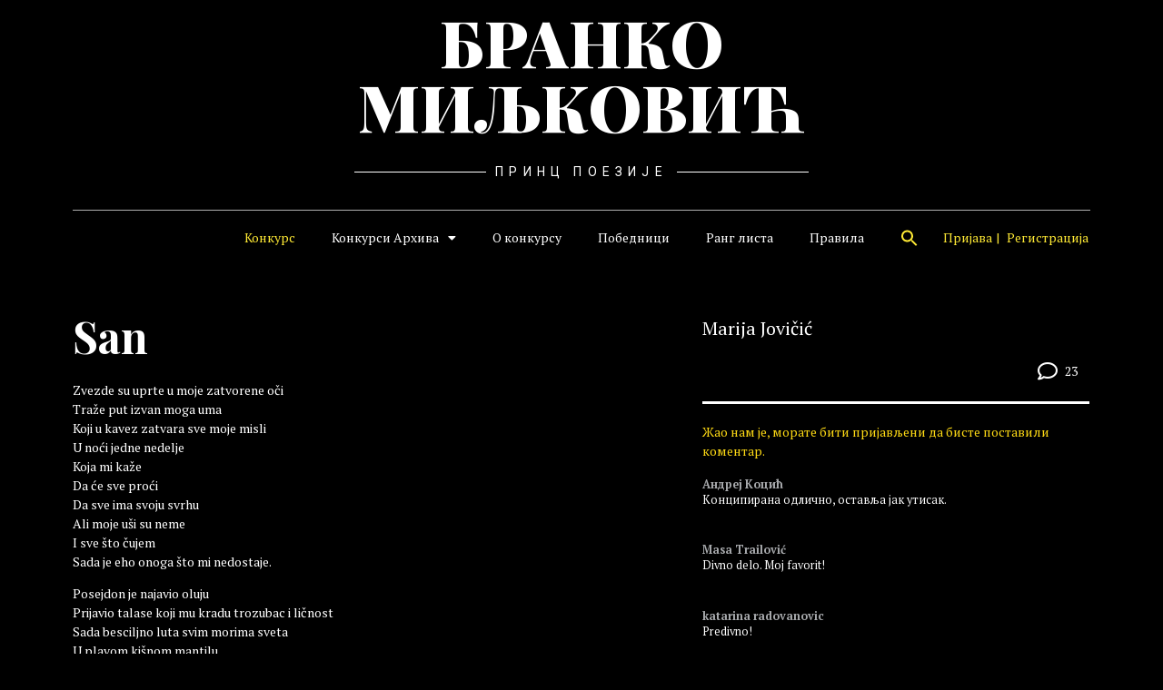

--- FILE ---
content_type: text/html; charset=UTF-8
request_url: https://brankomiljkovic.com/konkurs-pesma/san-2/
body_size: 26177
content:
<!doctype html>
<html lang="sr-RS">
<head>
	<meta charset="UTF-8">
	<meta name="viewport" content="width=device-width, initial-scale=1">
	<link rel="profile" href="https://gmpg.org/xfn/11">
	<script>
	window.dataLayer = window.dataLayer || [];
	function gtag() {
		dataLayer.push(arguments);
	}
	gtag("consent", "default", {
		ad_user_data: "denied",
		ad_personalization: "denied",
		ad_storage: "denied",
		analytics_storage: "denied",
		functionality_storage: "denied",
		personalization_storage: "denied",
		security_storage: "granted",
		wait_for_update: 500,
	});
	gtag("set", "ads_data_redaction", true);
	</script>
<script type="text/javascript"
		id="Cookiebot"
		src="https://consent.cookiebot.com/uc.js"
		data-implementation="wp"
		data-cbid="b09e066f-6306-4fc2-8bbf-a67e87ece5de"
						data-culture="SR"
				async	></script>
<meta name='robots' content='index, follow, max-image-preview:large, max-snippet:-1, max-video-preview:-1' />
	<style>img:is([sizes="auto" i], [sizes^="auto," i]) { contain-intrinsic-size: 3000px 1500px }</style>
	
	<!-- This site is optimized with the Yoast SEO plugin v24.1 - https://yoast.com/wordpress/plugins/seo/ -->
	<title>San - Конкурс: Бранкова похвала свету</title>
	<link rel="canonical" href="https://brankomiljkovic.com/konkurs-pesma/san-2/" />
	<meta property="og:locale" content="sr_RS" />
	<meta property="og:type" content="article" />
	<meta property="og:title" content="San - Конкурс: Бранкова похвала свету" />
	<meta property="og:description" content="Zvezde su uprte u moje zatvorene oči Traže put izvan moga uma Koji u kavez zatvara sve moje misli U noći jedne nedelje Koja mi kaže Da će sve proći Da sve ima svoju svrhu Ali moje uši su neme I sve što čujem Sada je eho onoga što mi nedostaje. Posejdon je najavio oluju [&hellip;]" />
	<meta property="og:url" content="https://brankomiljkovic.com/konkurs-pesma/san-2/" />
	<meta property="og:site_name" content="Бранко Миљковић" />
	<meta property="article:publisher" content="https://www.facebook.com/brankovapohvalasvetu" />
	<meta property="article:modified_time" content="2021-02-14T17:42:57+00:00" />
	<meta property="og:image" content="https://brankomiljkovic.com/wp-content/uploads/2021/02/coverfb-1024x365-2.png" />
	<meta property="og:image:width" content="1200" />
	<meta property="og:image:height" content="628" />
	<meta property="og:image:type" content="image/png" />
	<meta name="twitter:card" content="summary_large_image" />
	<meta name="twitter:label1" content="Процењено време читања" />
	<meta name="twitter:data1" content="1 минут" />
	<script type="application/ld+json" class="yoast-schema-graph">{"@context":"https://schema.org","@graph":[{"@type":"WebPage","@id":"https://brankomiljkovic.com/konkurs-pesma/san-2/","url":"https://brankomiljkovic.com/konkurs-pesma/san-2/","name":"San - Конкурс: Бранкова похвала свету","isPartOf":{"@id":"https://brankomiljkovic.com/#website"},"datePublished":"2021-02-14T17:18:25+00:00","dateModified":"2021-02-14T17:42:57+00:00","breadcrumb":{"@id":"https://brankomiljkovic.com/konkurs-pesma/san-2/#breadcrumb"},"inLanguage":"sr-RS","potentialAction":[{"@type":"ReadAction","target":["https://brankomiljkovic.com/konkurs-pesma/san-2/"]}]},{"@type":"BreadcrumbList","@id":"https://brankomiljkovic.com/konkurs-pesma/san-2/#breadcrumb","itemListElement":[{"@type":"ListItem","position":1,"name":"Почетна","item":"https://brankomiljkovic.com/"},{"@type":"ListItem","position":2,"name":"San"}]},{"@type":"WebSite","@id":"https://brankomiljkovic.com/#website","url":"https://brankomiljkovic.com/","name":"Бранко Миљковић","description":"Принц поезије","potentialAction":[{"@type":"SearchAction","target":{"@type":"EntryPoint","urlTemplate":"https://brankomiljkovic.com/?s={search_term_string}"},"query-input":{"@type":"PropertyValueSpecification","valueRequired":true,"valueName":"search_term_string"}}],"inLanguage":"sr-RS"}]}</script>
	<!-- / Yoast SEO plugin. -->


<link rel="alternate" type="application/rss+xml" title="Бранко Миљковић &raquo; довод" href="https://brankomiljkovic.com/feed/" />
<link rel="alternate" type="application/rss+xml" title="Бранко Миљковић &raquo; довод коментара" href="https://brankomiljkovic.com/comments/feed/" />
<link rel="alternate" type="application/rss+xml" title="Бранко Миљковић &raquo; довод коментара на San" href="https://brankomiljkovic.com/konkurs-pesma/san-2/feed/" />
<script>
window._wpemojiSettings = {"baseUrl":"https:\/\/s.w.org\/images\/core\/emoji\/15.0.3\/72x72\/","ext":".png","svgUrl":"https:\/\/s.w.org\/images\/core\/emoji\/15.0.3\/svg\/","svgExt":".svg","source":{"wpemoji":"https:\/\/brankomiljkovic.com\/wp-includes\/js\/wp-emoji.js?ver=6.7.4","twemoji":"https:\/\/brankomiljkovic.com\/wp-includes\/js\/twemoji.js?ver=6.7.4"}};
/**
 * @output wp-includes/js/wp-emoji-loader.js
 */

/**
 * Emoji Settings as exported in PHP via _print_emoji_detection_script().
 * @typedef WPEmojiSettings
 * @type {object}
 * @property {?object} source
 * @property {?string} source.concatemoji
 * @property {?string} source.twemoji
 * @property {?string} source.wpemoji
 * @property {?boolean} DOMReady
 * @property {?Function} readyCallback
 */

/**
 * Support tests.
 * @typedef SupportTests
 * @type {object}
 * @property {?boolean} flag
 * @property {?boolean} emoji
 */

/**
 * IIFE to detect emoji support and load Twemoji if needed.
 *
 * @param {Window} window
 * @param {Document} document
 * @param {WPEmojiSettings} settings
 */
( function wpEmojiLoader( window, document, settings ) {
	if ( typeof Promise === 'undefined' ) {
		return;
	}

	var sessionStorageKey = 'wpEmojiSettingsSupports';
	var tests = [ 'flag', 'emoji' ];

	/**
	 * Checks whether the browser supports offloading to a Worker.
	 *
	 * @since 6.3.0
	 *
	 * @private
	 *
	 * @returns {boolean}
	 */
	function supportsWorkerOffloading() {
		return (
			typeof Worker !== 'undefined' &&
			typeof OffscreenCanvas !== 'undefined' &&
			typeof URL !== 'undefined' &&
			URL.createObjectURL &&
			typeof Blob !== 'undefined'
		);
	}

	/**
	 * @typedef SessionSupportTests
	 * @type {object}
	 * @property {number} timestamp
	 * @property {SupportTests} supportTests
	 */

	/**
	 * Get support tests from session.
	 *
	 * @since 6.3.0
	 *
	 * @private
	 *
	 * @returns {?SupportTests} Support tests, or null if not set or older than 1 week.
	 */
	function getSessionSupportTests() {
		try {
			/** @type {SessionSupportTests} */
			var item = JSON.parse(
				sessionStorage.getItem( sessionStorageKey )
			);
			if (
				typeof item === 'object' &&
				typeof item.timestamp === 'number' &&
				new Date().valueOf() < item.timestamp + 604800 && // Note: Number is a week in seconds.
				typeof item.supportTests === 'object'
			) {
				return item.supportTests;
			}
		} catch ( e ) {}
		return null;
	}

	/**
	 * Persist the supports in session storage.
	 *
	 * @since 6.3.0
	 *
	 * @private
	 *
	 * @param {SupportTests} supportTests Support tests.
	 */
	function setSessionSupportTests( supportTests ) {
		try {
			/** @type {SessionSupportTests} */
			var item = {
				supportTests: supportTests,
				timestamp: new Date().valueOf()
			};

			sessionStorage.setItem(
				sessionStorageKey,
				JSON.stringify( item )
			);
		} catch ( e ) {}
	}

	/**
	 * Checks if two sets of Emoji characters render the same visually.
	 *
	 * This function may be serialized to run in a Worker. Therefore, it cannot refer to variables from the containing
	 * scope. Everything must be passed by parameters.
	 *
	 * @since 4.9.0
	 *
	 * @private
	 *
	 * @param {CanvasRenderingContext2D} context 2D Context.
	 * @param {string} set1 Set of Emoji to test.
	 * @param {string} set2 Set of Emoji to test.
	 *
	 * @return {boolean} True if the two sets render the same.
	 */
	function emojiSetsRenderIdentically( context, set1, set2 ) {
		// Cleanup from previous test.
		context.clearRect( 0, 0, context.canvas.width, context.canvas.height );
		context.fillText( set1, 0, 0 );
		var rendered1 = new Uint32Array(
			context.getImageData(
				0,
				0,
				context.canvas.width,
				context.canvas.height
			).data
		);

		// Cleanup from previous test.
		context.clearRect( 0, 0, context.canvas.width, context.canvas.height );
		context.fillText( set2, 0, 0 );
		var rendered2 = new Uint32Array(
			context.getImageData(
				0,
				0,
				context.canvas.width,
				context.canvas.height
			).data
		);

		return rendered1.every( function ( rendered2Data, index ) {
			return rendered2Data === rendered2[ index ];
		} );
	}

	/**
	 * Determines if the browser properly renders Emoji that Twemoji can supplement.
	 *
	 * This function may be serialized to run in a Worker. Therefore, it cannot refer to variables from the containing
	 * scope. Everything must be passed by parameters.
	 *
	 * @since 4.2.0
	 *
	 * @private
	 *
	 * @param {CanvasRenderingContext2D} context 2D Context.
	 * @param {string} type Whether to test for support of "flag" or "emoji".
	 * @param {Function} emojiSetsRenderIdentically Reference to emojiSetsRenderIdentically function, needed due to minification.
	 *
	 * @return {boolean} True if the browser can render emoji, false if it cannot.
	 */
	function browserSupportsEmoji( context, type, emojiSetsRenderIdentically ) {
		var isIdentical;

		switch ( type ) {
			case 'flag':
				/*
				 * Test for Transgender flag compatibility. Added in Unicode 13.
				 *
				 * To test for support, we try to render it, and compare the rendering to how it would look if
				 * the browser doesn't render it correctly (white flag emoji + transgender symbol).
				 */
				isIdentical = emojiSetsRenderIdentically(
					context,
					'\uD83C\uDFF3\uFE0F\u200D\u26A7\uFE0F', // as a zero-width joiner sequence
					'\uD83C\uDFF3\uFE0F\u200B\u26A7\uFE0F' // separated by a zero-width space
				);

				if ( isIdentical ) {
					return false;
				}

				/*
				 * Test for UN flag compatibility. This is the least supported of the letter locale flags,
				 * so gives us an easy test for full support.
				 *
				 * To test for support, we try to render it, and compare the rendering to how it would look if
				 * the browser doesn't render it correctly ([U] + [N]).
				 */
				isIdentical = emojiSetsRenderIdentically(
					context,
					'\uD83C\uDDFA\uD83C\uDDF3', // as the sequence of two code points
					'\uD83C\uDDFA\u200B\uD83C\uDDF3' // as the two code points separated by a zero-width space
				);

				if ( isIdentical ) {
					return false;
				}

				/*
				 * Test for English flag compatibility. England is a country in the United Kingdom, it
				 * does not have a two letter locale code but rather a five letter sub-division code.
				 *
				 * To test for support, we try to render it, and compare the rendering to how it would look if
				 * the browser doesn't render it correctly (black flag emoji + [G] + [B] + [E] + [N] + [G]).
				 */
				isIdentical = emojiSetsRenderIdentically(
					context,
					// as the flag sequence
					'\uD83C\uDFF4\uDB40\uDC67\uDB40\uDC62\uDB40\uDC65\uDB40\uDC6E\uDB40\uDC67\uDB40\uDC7F',
					// with each code point separated by a zero-width space
					'\uD83C\uDFF4\u200B\uDB40\uDC67\u200B\uDB40\uDC62\u200B\uDB40\uDC65\u200B\uDB40\uDC6E\u200B\uDB40\uDC67\u200B\uDB40\uDC7F'
				);

				return ! isIdentical;
			case 'emoji':
				/*
				 * Four and twenty blackbirds baked in a pie.
				 *
				 * To test for Emoji 15.0 support, try to render a new emoji: Blackbird.
				 *
				 * The Blackbird is a ZWJ sequence combining 🐦 Bird and ⬛ large black square.,
				 *
				 * 0x1F426 (\uD83D\uDC26) == Bird
				 * 0x200D == Zero-Width Joiner (ZWJ) that links the code points for the new emoji or
				 * 0x200B == Zero-Width Space (ZWS) that is rendered for clients not supporting the new emoji.
				 * 0x2B1B == Large Black Square
				 *
				 * When updating this test for future Emoji releases, ensure that individual emoji that make up the
				 * sequence come from older emoji standards.
				 */
				isIdentical = emojiSetsRenderIdentically(
					context,
					'\uD83D\uDC26\u200D\u2B1B', // as the zero-width joiner sequence
					'\uD83D\uDC26\u200B\u2B1B' // separated by a zero-width space
				);

				return ! isIdentical;
		}

		return false;
	}

	/**
	 * Checks emoji support tests.
	 *
	 * This function may be serialized to run in a Worker. Therefore, it cannot refer to variables from the containing
	 * scope. Everything must be passed by parameters.
	 *
	 * @since 6.3.0
	 *
	 * @private
	 *
	 * @param {string[]} tests Tests.
	 * @param {Function} browserSupportsEmoji Reference to browserSupportsEmoji function, needed due to minification.
	 * @param {Function} emojiSetsRenderIdentically Reference to emojiSetsRenderIdentically function, needed due to minification.
	 *
	 * @return {SupportTests} Support tests.
	 */
	function testEmojiSupports( tests, browserSupportsEmoji, emojiSetsRenderIdentically ) {
		var canvas;
		if (
			typeof WorkerGlobalScope !== 'undefined' &&
			self instanceof WorkerGlobalScope
		) {
			canvas = new OffscreenCanvas( 300, 150 ); // Dimensions are default for HTMLCanvasElement.
		} else {
			canvas = document.createElement( 'canvas' );
		}

		var context = canvas.getContext( '2d', { willReadFrequently: true } );

		/*
		 * Chrome on OS X added native emoji rendering in M41. Unfortunately,
		 * it doesn't work when the font is bolder than 500 weight. So, we
		 * check for bold rendering support to avoid invisible emoji in Chrome.
		 */
		context.textBaseline = 'top';
		context.font = '600 32px Arial';

		var supports = {};
		tests.forEach( function ( test ) {
			supports[ test ] = browserSupportsEmoji( context, test, emojiSetsRenderIdentically );
		} );
		return supports;
	}

	/**
	 * Adds a script to the head of the document.
	 *
	 * @ignore
	 *
	 * @since 4.2.0
	 *
	 * @param {string} src The url where the script is located.
	 *
	 * @return {void}
	 */
	function addScript( src ) {
		var script = document.createElement( 'script' );
		script.src = src;
		script.defer = true;
		document.head.appendChild( script );
	}

	settings.supports = {
		everything: true,
		everythingExceptFlag: true
	};

	// Create a promise for DOMContentLoaded since the worker logic may finish after the event has fired.
	var domReadyPromise = new Promise( function ( resolve ) {
		document.addEventListener( 'DOMContentLoaded', resolve, {
			once: true
		} );
	} );

	// Obtain the emoji support from the browser, asynchronously when possible.
	new Promise( function ( resolve ) {
		var supportTests = getSessionSupportTests();
		if ( supportTests ) {
			resolve( supportTests );
			return;
		}

		if ( supportsWorkerOffloading() ) {
			try {
				// Note that the functions are being passed as arguments due to minification.
				var workerScript =
					'postMessage(' +
					testEmojiSupports.toString() +
					'(' +
					[
						JSON.stringify( tests ),
						browserSupportsEmoji.toString(),
						emojiSetsRenderIdentically.toString()
					].join( ',' ) +
					'));';
				var blob = new Blob( [ workerScript ], {
					type: 'text/javascript'
				} );
				var worker = new Worker( URL.createObjectURL( blob ), { name: 'wpTestEmojiSupports' } );
				worker.onmessage = function ( event ) {
					supportTests = event.data;
					setSessionSupportTests( supportTests );
					worker.terminate();
					resolve( supportTests );
				};
				return;
			} catch ( e ) {}
		}

		supportTests = testEmojiSupports( tests, browserSupportsEmoji, emojiSetsRenderIdentically );
		setSessionSupportTests( supportTests );
		resolve( supportTests );
	} )
		// Once the browser emoji support has been obtained from the session, finalize the settings.
		.then( function ( supportTests ) {
			/*
			 * Tests the browser support for flag emojis and other emojis, and adjusts the
			 * support settings accordingly.
			 */
			for ( var test in supportTests ) {
				settings.supports[ test ] = supportTests[ test ];

				settings.supports.everything =
					settings.supports.everything && settings.supports[ test ];

				if ( 'flag' !== test ) {
					settings.supports.everythingExceptFlag =
						settings.supports.everythingExceptFlag &&
						settings.supports[ test ];
				}
			}

			settings.supports.everythingExceptFlag =
				settings.supports.everythingExceptFlag &&
				! settings.supports.flag;

			// Sets DOMReady to false and assigns a ready function to settings.
			settings.DOMReady = false;
			settings.readyCallback = function () {
				settings.DOMReady = true;
			};
		} )
		.then( function () {
			return domReadyPromise;
		} )
		.then( function () {
			// When the browser can not render everything we need to load a polyfill.
			if ( ! settings.supports.everything ) {
				settings.readyCallback();

				var src = settings.source || {};

				if ( src.concatemoji ) {
					addScript( src.concatemoji );
				} else if ( src.wpemoji && src.twemoji ) {
					addScript( src.twemoji );
					addScript( src.wpemoji );
				}
			}
		} );
} )( window, document, window._wpemojiSettings );
</script>
<link rel='stylesheet' id='hello-elementor-theme-style-css' href='https://brankomiljkovic.com/wp-content/themes/hello-elementor/theme.css?ver=3.2.1' media='all' />
<link rel='stylesheet' id='elementor-frontend-css' href='https://brankomiljkovic.com/wp-content/plugins/elementor/assets/css/frontend.css?ver=3.26.2' media='all' />
<link rel='stylesheet' id='eael-general-css' href='https://brankomiljkovic.com/wp-content/plugins/essential-addons-for-elementor-lite/assets/front-end/css/view/general.min.css?ver=6.0.14' media='all' />
<link rel='stylesheet' id='eael-2155-css' href='https://brankomiljkovic.com/wp-content/uploads/essential-addons-elementor/eael-2155.css?ver=1613328177' media='all' />
<style id='wp-emoji-styles-inline-css'>

	img.wp-smiley, img.emoji {
		display: inline !important;
		border: none !important;
		box-shadow: none !important;
		height: 1em !important;
		width: 1em !important;
		margin: 0 0.07em !important;
		vertical-align: -0.1em !important;
		background: none !important;
		padding: 0 !important;
	}
</style>
<link rel='stylesheet' id='wp-block-library-css' href='https://brankomiljkovic.com/wp-includes/css/dist/block-library/style.css?ver=6.7.4' media='all' />
<style id='wppb-content-restriction-start-style-inline-css'>


</style>
<style id='wppb-content-restriction-end-style-inline-css'>


</style>
<style id='global-styles-inline-css'>
:root{--wp--preset--aspect-ratio--square: 1;--wp--preset--aspect-ratio--4-3: 4/3;--wp--preset--aspect-ratio--3-4: 3/4;--wp--preset--aspect-ratio--3-2: 3/2;--wp--preset--aspect-ratio--2-3: 2/3;--wp--preset--aspect-ratio--16-9: 16/9;--wp--preset--aspect-ratio--9-16: 9/16;--wp--preset--color--black: #000000;--wp--preset--color--cyan-bluish-gray: #abb8c3;--wp--preset--color--white: #ffffff;--wp--preset--color--pale-pink: #f78da7;--wp--preset--color--vivid-red: #cf2e2e;--wp--preset--color--luminous-vivid-orange: #ff6900;--wp--preset--color--luminous-vivid-amber: #fcb900;--wp--preset--color--light-green-cyan: #7bdcb5;--wp--preset--color--vivid-green-cyan: #00d084;--wp--preset--color--pale-cyan-blue: #8ed1fc;--wp--preset--color--vivid-cyan-blue: #0693e3;--wp--preset--color--vivid-purple: #9b51e0;--wp--preset--gradient--vivid-cyan-blue-to-vivid-purple: linear-gradient(135deg,rgba(6,147,227,1) 0%,rgb(155,81,224) 100%);--wp--preset--gradient--light-green-cyan-to-vivid-green-cyan: linear-gradient(135deg,rgb(122,220,180) 0%,rgb(0,208,130) 100%);--wp--preset--gradient--luminous-vivid-amber-to-luminous-vivid-orange: linear-gradient(135deg,rgba(252,185,0,1) 0%,rgba(255,105,0,1) 100%);--wp--preset--gradient--luminous-vivid-orange-to-vivid-red: linear-gradient(135deg,rgba(255,105,0,1) 0%,rgb(207,46,46) 100%);--wp--preset--gradient--very-light-gray-to-cyan-bluish-gray: linear-gradient(135deg,rgb(238,238,238) 0%,rgb(169,184,195) 100%);--wp--preset--gradient--cool-to-warm-spectrum: linear-gradient(135deg,rgb(74,234,220) 0%,rgb(151,120,209) 20%,rgb(207,42,186) 40%,rgb(238,44,130) 60%,rgb(251,105,98) 80%,rgb(254,248,76) 100%);--wp--preset--gradient--blush-light-purple: linear-gradient(135deg,rgb(255,206,236) 0%,rgb(152,150,240) 100%);--wp--preset--gradient--blush-bordeaux: linear-gradient(135deg,rgb(254,205,165) 0%,rgb(254,45,45) 50%,rgb(107,0,62) 100%);--wp--preset--gradient--luminous-dusk: linear-gradient(135deg,rgb(255,203,112) 0%,rgb(199,81,192) 50%,rgb(65,88,208) 100%);--wp--preset--gradient--pale-ocean: linear-gradient(135deg,rgb(255,245,203) 0%,rgb(182,227,212) 50%,rgb(51,167,181) 100%);--wp--preset--gradient--electric-grass: linear-gradient(135deg,rgb(202,248,128) 0%,rgb(113,206,126) 100%);--wp--preset--gradient--midnight: linear-gradient(135deg,rgb(2,3,129) 0%,rgb(40,116,252) 100%);--wp--preset--font-size--small: 13px;--wp--preset--font-size--medium: 20px;--wp--preset--font-size--large: 36px;--wp--preset--font-size--x-large: 42px;--wp--preset--spacing--20: 0.44rem;--wp--preset--spacing--30: 0.67rem;--wp--preset--spacing--40: 1rem;--wp--preset--spacing--50: 1.5rem;--wp--preset--spacing--60: 2.25rem;--wp--preset--spacing--70: 3.38rem;--wp--preset--spacing--80: 5.06rem;--wp--preset--shadow--natural: 6px 6px 9px rgba(0, 0, 0, 0.2);--wp--preset--shadow--deep: 12px 12px 50px rgba(0, 0, 0, 0.4);--wp--preset--shadow--sharp: 6px 6px 0px rgba(0, 0, 0, 0.2);--wp--preset--shadow--outlined: 6px 6px 0px -3px rgba(255, 255, 255, 1), 6px 6px rgba(0, 0, 0, 1);--wp--preset--shadow--crisp: 6px 6px 0px rgba(0, 0, 0, 1);}:root { --wp--style--global--content-size: 800px;--wp--style--global--wide-size: 1200px; }:where(body) { margin: 0; }.wp-site-blocks > .alignleft { float: left; margin-right: 2em; }.wp-site-blocks > .alignright { float: right; margin-left: 2em; }.wp-site-blocks > .aligncenter { justify-content: center; margin-left: auto; margin-right: auto; }:where(.wp-site-blocks) > * { margin-block-start: 24px; margin-block-end: 0; }:where(.wp-site-blocks) > :first-child { margin-block-start: 0; }:where(.wp-site-blocks) > :last-child { margin-block-end: 0; }:root { --wp--style--block-gap: 24px; }:root :where(.is-layout-flow) > :first-child{margin-block-start: 0;}:root :where(.is-layout-flow) > :last-child{margin-block-end: 0;}:root :where(.is-layout-flow) > *{margin-block-start: 24px;margin-block-end: 0;}:root :where(.is-layout-constrained) > :first-child{margin-block-start: 0;}:root :where(.is-layout-constrained) > :last-child{margin-block-end: 0;}:root :where(.is-layout-constrained) > *{margin-block-start: 24px;margin-block-end: 0;}:root :where(.is-layout-flex){gap: 24px;}:root :where(.is-layout-grid){gap: 24px;}.is-layout-flow > .alignleft{float: left;margin-inline-start: 0;margin-inline-end: 2em;}.is-layout-flow > .alignright{float: right;margin-inline-start: 2em;margin-inline-end: 0;}.is-layout-flow > .aligncenter{margin-left: auto !important;margin-right: auto !important;}.is-layout-constrained > .alignleft{float: left;margin-inline-start: 0;margin-inline-end: 2em;}.is-layout-constrained > .alignright{float: right;margin-inline-start: 2em;margin-inline-end: 0;}.is-layout-constrained > .aligncenter{margin-left: auto !important;margin-right: auto !important;}.is-layout-constrained > :where(:not(.alignleft):not(.alignright):not(.alignfull)){max-width: var(--wp--style--global--content-size);margin-left: auto !important;margin-right: auto !important;}.is-layout-constrained > .alignwide{max-width: var(--wp--style--global--wide-size);}body .is-layout-flex{display: flex;}.is-layout-flex{flex-wrap: wrap;align-items: center;}.is-layout-flex > :is(*, div){margin: 0;}body .is-layout-grid{display: grid;}.is-layout-grid > :is(*, div){margin: 0;}body{padding-top: 0px;padding-right: 0px;padding-bottom: 0px;padding-left: 0px;}a:where(:not(.wp-element-button)){text-decoration: underline;}:root :where(.wp-element-button, .wp-block-button__link){background-color: #32373c;border-width: 0;color: #fff;font-family: inherit;font-size: inherit;line-height: inherit;padding: calc(0.667em + 2px) calc(1.333em + 2px);text-decoration: none;}.has-black-color{color: var(--wp--preset--color--black) !important;}.has-cyan-bluish-gray-color{color: var(--wp--preset--color--cyan-bluish-gray) !important;}.has-white-color{color: var(--wp--preset--color--white) !important;}.has-pale-pink-color{color: var(--wp--preset--color--pale-pink) !important;}.has-vivid-red-color{color: var(--wp--preset--color--vivid-red) !important;}.has-luminous-vivid-orange-color{color: var(--wp--preset--color--luminous-vivid-orange) !important;}.has-luminous-vivid-amber-color{color: var(--wp--preset--color--luminous-vivid-amber) !important;}.has-light-green-cyan-color{color: var(--wp--preset--color--light-green-cyan) !important;}.has-vivid-green-cyan-color{color: var(--wp--preset--color--vivid-green-cyan) !important;}.has-pale-cyan-blue-color{color: var(--wp--preset--color--pale-cyan-blue) !important;}.has-vivid-cyan-blue-color{color: var(--wp--preset--color--vivid-cyan-blue) !important;}.has-vivid-purple-color{color: var(--wp--preset--color--vivid-purple) !important;}.has-black-background-color{background-color: var(--wp--preset--color--black) !important;}.has-cyan-bluish-gray-background-color{background-color: var(--wp--preset--color--cyan-bluish-gray) !important;}.has-white-background-color{background-color: var(--wp--preset--color--white) !important;}.has-pale-pink-background-color{background-color: var(--wp--preset--color--pale-pink) !important;}.has-vivid-red-background-color{background-color: var(--wp--preset--color--vivid-red) !important;}.has-luminous-vivid-orange-background-color{background-color: var(--wp--preset--color--luminous-vivid-orange) !important;}.has-luminous-vivid-amber-background-color{background-color: var(--wp--preset--color--luminous-vivid-amber) !important;}.has-light-green-cyan-background-color{background-color: var(--wp--preset--color--light-green-cyan) !important;}.has-vivid-green-cyan-background-color{background-color: var(--wp--preset--color--vivid-green-cyan) !important;}.has-pale-cyan-blue-background-color{background-color: var(--wp--preset--color--pale-cyan-blue) !important;}.has-vivid-cyan-blue-background-color{background-color: var(--wp--preset--color--vivid-cyan-blue) !important;}.has-vivid-purple-background-color{background-color: var(--wp--preset--color--vivid-purple) !important;}.has-black-border-color{border-color: var(--wp--preset--color--black) !important;}.has-cyan-bluish-gray-border-color{border-color: var(--wp--preset--color--cyan-bluish-gray) !important;}.has-white-border-color{border-color: var(--wp--preset--color--white) !important;}.has-pale-pink-border-color{border-color: var(--wp--preset--color--pale-pink) !important;}.has-vivid-red-border-color{border-color: var(--wp--preset--color--vivid-red) !important;}.has-luminous-vivid-orange-border-color{border-color: var(--wp--preset--color--luminous-vivid-orange) !important;}.has-luminous-vivid-amber-border-color{border-color: var(--wp--preset--color--luminous-vivid-amber) !important;}.has-light-green-cyan-border-color{border-color: var(--wp--preset--color--light-green-cyan) !important;}.has-vivid-green-cyan-border-color{border-color: var(--wp--preset--color--vivid-green-cyan) !important;}.has-pale-cyan-blue-border-color{border-color: var(--wp--preset--color--pale-cyan-blue) !important;}.has-vivid-cyan-blue-border-color{border-color: var(--wp--preset--color--vivid-cyan-blue) !important;}.has-vivid-purple-border-color{border-color: var(--wp--preset--color--vivid-purple) !important;}.has-vivid-cyan-blue-to-vivid-purple-gradient-background{background: var(--wp--preset--gradient--vivid-cyan-blue-to-vivid-purple) !important;}.has-light-green-cyan-to-vivid-green-cyan-gradient-background{background: var(--wp--preset--gradient--light-green-cyan-to-vivid-green-cyan) !important;}.has-luminous-vivid-amber-to-luminous-vivid-orange-gradient-background{background: var(--wp--preset--gradient--luminous-vivid-amber-to-luminous-vivid-orange) !important;}.has-luminous-vivid-orange-to-vivid-red-gradient-background{background: var(--wp--preset--gradient--luminous-vivid-orange-to-vivid-red) !important;}.has-very-light-gray-to-cyan-bluish-gray-gradient-background{background: var(--wp--preset--gradient--very-light-gray-to-cyan-bluish-gray) !important;}.has-cool-to-warm-spectrum-gradient-background{background: var(--wp--preset--gradient--cool-to-warm-spectrum) !important;}.has-blush-light-purple-gradient-background{background: var(--wp--preset--gradient--blush-light-purple) !important;}.has-blush-bordeaux-gradient-background{background: var(--wp--preset--gradient--blush-bordeaux) !important;}.has-luminous-dusk-gradient-background{background: var(--wp--preset--gradient--luminous-dusk) !important;}.has-pale-ocean-gradient-background{background: var(--wp--preset--gradient--pale-ocean) !important;}.has-electric-grass-gradient-background{background: var(--wp--preset--gradient--electric-grass) !important;}.has-midnight-gradient-background{background: var(--wp--preset--gradient--midnight) !important;}.has-small-font-size{font-size: var(--wp--preset--font-size--small) !important;}.has-medium-font-size{font-size: var(--wp--preset--font-size--medium) !important;}.has-large-font-size{font-size: var(--wp--preset--font-size--large) !important;}.has-x-large-font-size{font-size: var(--wp--preset--font-size--x-large) !important;}
:root :where(.wp-block-pullquote){font-size: 1.5em;line-height: 1.6;}
</style>
<link rel='stylesheet' id='contact-form-7-css' href='https://brankomiljkovic.com/wp-content/plugins/contact-form-7/includes/css/styles.css?ver=6.0.1' media='all' />
<link rel='stylesheet' id='wp-ulike-css' href='https://brankomiljkovic.com/wp-content/plugins/wp-ulike/assets/css/wp-ulike.min.css?ver=4.7.6' media='all' />
<link rel='stylesheet' id='ivory-search-styles-css' href='https://brankomiljkovic.com/wp-content/plugins/add-search-to-menu/public/css/ivory-search.min.css?ver=5.5.8' media='all' />
<link rel='stylesheet' id='parente2-style-css' href='https://brankomiljkovic.com/wp-content/themes/hello-elementor/style.css?ver=6.7.4' media='all' />
<link rel='stylesheet' id='bm-style-css' href='https://brankomiljkovic.com/wp-content/themes/BrankoMiljkovic/style.css?ver=1676200569' media='all' />
<link rel='stylesheet' id='hello-elementor-css' href='https://brankomiljkovic.com/wp-content/themes/hello-elementor/style.css?ver=3.2.1' media='all' />
<link rel='stylesheet' id='hello-elementor-header-footer-css' href='https://brankomiljkovic.com/wp-content/themes/hello-elementor/header-footer.css?ver=3.2.1' media='all' />
<link rel='stylesheet' id='widget-heading-css' href='https://brankomiljkovic.com/wp-content/plugins/elementor/assets/css/widget-heading.min.css?ver=3.26.2' media='all' />
<link rel='stylesheet' id='widget-divider-css' href='https://brankomiljkovic.com/wp-content/plugins/elementor/assets/css/widget-divider.min.css?ver=3.26.2' media='all' />
<link rel='stylesheet' id='widget-nav-menu-css' href='https://brankomiljkovic.com/wp-content/plugins/elementor-pro/assets/css/widget-nav-menu.min.css?ver=3.26.1' media='all' />
<link rel='stylesheet' id='widget-text-editor-css' href='https://brankomiljkovic.com/wp-content/plugins/elementor/assets/css/widget-text-editor.min.css?ver=3.26.2' media='all' />
<link rel='stylesheet' id='widget-image-css' href='https://brankomiljkovic.com/wp-content/plugins/elementor/assets/css/widget-image.min.css?ver=3.26.2' media='all' />
<link rel='stylesheet' id='widget-share-buttons-css' href='https://brankomiljkovic.com/wp-content/plugins/elementor-pro/assets/css/widget-share-buttons.min.css?ver=3.26.1' media='all' />
<link rel='stylesheet' id='e-apple-webkit-css' href='https://brankomiljkovic.com/wp-content/plugins/elementor/assets/css/conditionals/apple-webkit.min.css?ver=3.26.2' media='all' />
<link rel='stylesheet' id='elementor-icons-shared-0-css' href='https://brankomiljkovic.com/wp-content/plugins/elementor/assets/lib/font-awesome/css/fontawesome.css?ver=5.15.3' media='all' />
<link rel='stylesheet' id='elementor-icons-fa-solid-css' href='https://brankomiljkovic.com/wp-content/plugins/elementor/assets/lib/font-awesome/css/solid.css?ver=5.15.3' media='all' />
<link rel='stylesheet' id='elementor-icons-fa-brands-css' href='https://brankomiljkovic.com/wp-content/plugins/elementor/assets/lib/font-awesome/css/brands.css?ver=5.15.3' media='all' />
<link rel='stylesheet' id='widget-author-box-css' href='https://brankomiljkovic.com/wp-content/plugins/elementor-pro/assets/css/widget-author-box.min.css?ver=3.26.1' media='all' />
<link rel='stylesheet' id='widget-post-info-css' href='https://brankomiljkovic.com/wp-content/plugins/elementor-pro/assets/css/widget-post-info.min.css?ver=3.26.1' media='all' />
<link rel='stylesheet' id='widget-icon-list-css' href='https://brankomiljkovic.com/wp-content/plugins/elementor/assets/css/widget-icon-list.min.css?ver=3.26.2' media='all' />
<link rel='stylesheet' id='elementor-icons-fa-regular-css' href='https://brankomiljkovic.com/wp-content/plugins/elementor/assets/lib/font-awesome/css/regular.css?ver=5.15.3' media='all' />
<link rel='stylesheet' id='elementor-icons-css' href='https://brankomiljkovic.com/wp-content/plugins/elementor/assets/lib/eicons/css/elementor-icons.css?ver=5.34.0' media='all' />
<style id='elementor-icons-inline-css'>

		.elementor-add-new-section .elementor-add-templately-promo-button{
            background-color: #5d4fff;
            background-image: url(https://brankomiljkovic.com/wp-content/plugins/essential-addons-for-elementor-lite/assets/admin/images/templately/logo-icon.svg);
            background-repeat: no-repeat;
            background-position: center center;
            position: relative;
        }
        
		.elementor-add-new-section .elementor-add-templately-promo-button > i{
            height: 12px;
        }
        
        body .elementor-add-new-section .elementor-add-section-area-button {
            margin-left: 0;
        }

		.elementor-add-new-section .elementor-add-templately-promo-button{
            background-color: #5d4fff;
            background-image: url(https://brankomiljkovic.com/wp-content/plugins/essential-addons-for-elementor-lite/assets/admin/images/templately/logo-icon.svg);
            background-repeat: no-repeat;
            background-position: center center;
            position: relative;
        }
        
		.elementor-add-new-section .elementor-add-templately-promo-button > i{
            height: 12px;
        }
        
        body .elementor-add-new-section .elementor-add-section-area-button {
            margin-left: 0;
        }
</style>
<link rel='stylesheet' id='elementor-post-7-css' href='https://brankomiljkovic.com/wp-content/uploads/elementor/css/post-7.css?ver=1734698163' media='all' />
<link rel='stylesheet' id='elementor-post-1664-css' href='https://brankomiljkovic.com/wp-content/uploads/elementor/css/post-1664.css?ver=1734698323' media='all' />
<link rel='stylesheet' id='elementor-post-1667-css' href='https://brankomiljkovic.com/wp-content/uploads/elementor/css/post-1667.css?ver=1734698323' media='all' />
<link rel='stylesheet' id='elementor-post-2155-css' href='https://brankomiljkovic.com/wp-content/uploads/elementor/css/post-2155.css?ver=1734698323' media='all' />
<link rel='stylesheet' id='ecs-styles-css' href='https://brankomiljkovic.com/wp-content/plugins/ele-custom-skin/assets/css/ecs-style.css?ver=3.1.9' media='all' />
<link rel='stylesheet' id='elementor-post-2151-css' href='https://brankomiljkovic.com/wp-content/uploads/elementor/css/post-2151.css?ver=1711020473' media='all' />
<link rel='stylesheet' id='elementor-post-1192-css' href='https://brankomiljkovic.com/wp-content/uploads/elementor/css/post-1192.css?ver=1611119633' media='all' />
<link rel='stylesheet' id='google-fonts-1-css' href='https://fonts.googleapis.com/css?family=PT+Serif%3A100%2C100italic%2C200%2C200italic%2C300%2C300italic%2C400%2C400italic%2C500%2C500italic%2C600%2C600italic%2C700%2C700italic%2C800%2C800italic%2C900%2C900italic%7CPlayfair+Display%3A100%2C100italic%2C200%2C200italic%2C300%2C300italic%2C400%2C400italic%2C500%2C500italic%2C600%2C600italic%2C700%2C700italic%2C800%2C800italic%2C900%2C900italic%7CRoboto%3A100%2C100italic%2C200%2C200italic%2C300%2C300italic%2C400%2C400italic%2C500%2C500italic%2C600%2C600italic%2C700%2C700italic%2C800%2C800italic%2C900%2C900italic&#038;display=auto&#038;ver=6.7.4' media='all' />
<link rel="preconnect" href="https://fonts.gstatic.com/" crossorigin><script src="https://brankomiljkovic.com/wp-includes/js/jquery/jquery.js?ver=3.7.1" id="jquery-core-js"></script>
<script src="https://brankomiljkovic.com/wp-includes/js/jquery/jquery-migrate.js?ver=3.4.1" id="jquery-migrate-js"></script>
<script id="ecs_ajax_load-js-extra">
var ecs_ajax_params = {"ajaxurl":"https:\/\/brankomiljkovic.com\/wp-admin\/admin-ajax.php","posts":"{\"page\":0,\"contest_poem\":\"san-2\",\"post_type\":\"contest_poem\",\"name\":\"san-2\",\"error\":\"\",\"m\":\"\",\"p\":0,\"post_parent\":\"\",\"subpost\":\"\",\"subpost_id\":\"\",\"attachment\":\"\",\"attachment_id\":0,\"pagename\":\"\",\"page_id\":0,\"second\":\"\",\"minute\":\"\",\"hour\":\"\",\"day\":0,\"monthnum\":0,\"year\":0,\"w\":0,\"category_name\":\"\",\"tag\":\"\",\"cat\":\"\",\"tag_id\":\"\",\"author\":\"\",\"author_name\":\"\",\"feed\":\"\",\"tb\":\"\",\"paged\":0,\"meta_key\":\"\",\"meta_value\":\"\",\"preview\":\"\",\"s\":\"\",\"sentence\":\"\",\"title\":\"\",\"fields\":\"\",\"menu_order\":\"\",\"embed\":\"\",\"category__in\":[],\"category__not_in\":[],\"category__and\":[],\"post__in\":[],\"post__not_in\":[],\"post_name__in\":[],\"tag__in\":[],\"tag__not_in\":[],\"tag__and\":[],\"tag_slug__in\":[],\"tag_slug__and\":[],\"post_parent__in\":[],\"post_parent__not_in\":[],\"author__in\":[],\"author__not_in\":[],\"search_columns\":[],\"ignore_sticky_posts\":false,\"suppress_filters\":false,\"cache_results\":true,\"update_post_term_cache\":true,\"update_menu_item_cache\":false,\"lazy_load_term_meta\":true,\"update_post_meta_cache\":true,\"posts_per_page\":10,\"nopaging\":false,\"comments_per_page\":\"50\",\"no_found_rows\":false,\"order\":\"DESC\"}"};
</script>
<script src="https://brankomiljkovic.com/wp-content/plugins/ele-custom-skin/assets/js/ecs_ajax_pagination.js?ver=3.1.9" id="ecs_ajax_load-js"></script>
<script src="https://brankomiljkovic.com/wp-content/plugins/ele-custom-skin/assets/js/ecs.js?ver=3.1.9" id="ecs-script-js"></script>
<link rel="https://api.w.org/" href="https://brankomiljkovic.com/wp-json/" /><link rel="EditURI" type="application/rsd+xml" title="RSD" href="https://brankomiljkovic.com/xmlrpc.php?rsd" />
<meta name="generator" content="WordPress 6.7.4" />
<link rel='shortlink' href='https://brankomiljkovic.com/?p=2345' />
<link rel="alternate" title="oEmbed (JSON)" type="application/json+oembed" href="https://brankomiljkovic.com/wp-json/oembed/1.0/embed?url=https%3A%2F%2Fbrankomiljkovic.com%2Fkonkurs-pesma%2Fsan-2%2F" />
<link rel="alternate" title="oEmbed (XML)" type="text/xml+oembed" href="https://brankomiljkovic.com/wp-json/oembed/1.0/embed?url=https%3A%2F%2Fbrankomiljkovic.com%2Fkonkurs-pesma%2Fsan-2%2F&#038;format=xml" />
<meta name="generator" content="Elementor 3.26.2; features: additional_custom_breakpoints; settings: css_print_method-external, google_font-enabled, font_display-auto">

			<style>
				.e-con.e-parent:nth-of-type(n+4):not(.e-lazyloaded):not(.e-no-lazyload),
				.e-con.e-parent:nth-of-type(n+4):not(.e-lazyloaded):not(.e-no-lazyload) * {
					background-image: none !important;
				}
				@media screen and (max-height: 1024px) {
					.e-con.e-parent:nth-of-type(n+3):not(.e-lazyloaded):not(.e-no-lazyload),
					.e-con.e-parent:nth-of-type(n+3):not(.e-lazyloaded):not(.e-no-lazyload) * {
						background-image: none !important;
					}
				}
				@media screen and (max-height: 640px) {
					.e-con.e-parent:nth-of-type(n+2):not(.e-lazyloaded):not(.e-no-lazyload),
					.e-con.e-parent:nth-of-type(n+2):not(.e-lazyloaded):not(.e-no-lazyload) * {
						background-image: none !important;
					}
				}
			</style>
			<link rel="icon" href="https://brankomiljkovic.com/wp-content/uploads/2021/01/cropped-favicon-32x32.png" sizes="32x32" />
<link rel="icon" href="https://brankomiljkovic.com/wp-content/uploads/2021/01/cropped-favicon-192x192.png" sizes="192x192" />
<link rel="apple-touch-icon" href="https://brankomiljkovic.com/wp-content/uploads/2021/01/cropped-favicon-180x180.png" />
<meta name="msapplication-TileImage" content="https://brankomiljkovic.com/wp-content/uploads/2021/01/cropped-favicon-270x270.png" />
		<style id="wp-custom-css">
			.wppb-alert, .wppb-logout-url {
	color: #fff!important
}

#wppb-edit-user, #wppb-loginform, #wppb-register-user, #wppb-recover-password {
    margin: auto;
}

p.wppb-success {
    color: white;
}

.menu-item-2158 a {
        color: #fee934!important;
}

p.must-log-in {
    color: #feda14;
}

span.wppb-frontend-restriction-message {
    text-align: center;
    display: block;
    color: white;
}

		</style>
		<style type="text/css" media="screen">.is-menu path.search-icon-path { fill: #fee934;}body .popup-search-close:after, body .search-close:after { border-color: #fee934;}body .popup-search-close:before, body .search-close:before { border-color: #fee934;}</style>			<style type="text/css">
						#is-ajax-search-result-3610 a,
                #is-ajax-search-details-3610 a:not(.button) {
					color: #333333 !important;
				}
                #is-ajax-search-details-3610 .is-ajax-woocommerce-actions a.button {
                	background-color: #333333 !important;
                }
                        			.is-form-id-3610 .is-search-submit:focus,
			.is-form-id-3610 .is-search-submit:hover,
			.is-form-id-3610 .is-search-submit,
            .is-form-id-3610 .is-search-icon {
			color: #ffffff !important;            background-color: #000000 !important;            border-color: #fee934 !important;			}
                        	.is-form-id-3610 .is-search-submit path {
					fill: #ffffff !important;            	}
            			.is-form-id-3610 .is-search-input::-webkit-input-placeholder {
			    color: #ffffff !important;
			}
			.is-form-id-3610 .is-search-input:-moz-placeholder {
			    color: #ffffff !important;
			    opacity: 1;
			}
			.is-form-id-3610 .is-search-input::-moz-placeholder {
			    color: #ffffff !important;
			    opacity: 1;
			}
			.is-form-id-3610 .is-search-input:-ms-input-placeholder {
			    color: #ffffff !important;
			}
                        			.is-form-style-1.is-form-id-3610 .is-search-input:focus,
			.is-form-style-1.is-form-id-3610 .is-search-input:hover,
			.is-form-style-1.is-form-id-3610 .is-search-input,
			.is-form-style-2.is-form-id-3610 .is-search-input:focus,
			.is-form-style-2.is-form-id-3610 .is-search-input:hover,
			.is-form-style-2.is-form-id-3610 .is-search-input,
			.is-form-style-3.is-form-id-3610 .is-search-input:focus,
			.is-form-style-3.is-form-id-3610 .is-search-input:hover,
			.is-form-style-3.is-form-id-3610 .is-search-input,
			.is-form-id-3610 .is-search-input:focus,
			.is-form-id-3610 .is-search-input:hover,
			.is-form-id-3610 .is-search-input {
                                color: #ffffff !important;                                border-color: #fee934 !important;                                background-color: #000000 !important;			}
                        			</style>
		<style id="wpforms-css-vars-root">
				:root {
					--wpforms-field-border-radius: 3px;
--wpforms-field-border-style: solid;
--wpforms-field-border-size: 1px;
--wpforms-field-background-color: #ffffff;
--wpforms-field-border-color: rgba( 0, 0, 0, 0.25 );
--wpforms-field-border-color-spare: rgba( 0, 0, 0, 0.25 );
--wpforms-field-text-color: rgba( 0, 0, 0, 0.7 );
--wpforms-field-menu-color: #ffffff;
--wpforms-label-color: rgba( 0, 0, 0, 0.85 );
--wpforms-label-sublabel-color: rgba( 0, 0, 0, 0.55 );
--wpforms-label-error-color: #d63637;
--wpforms-button-border-radius: 3px;
--wpforms-button-border-style: none;
--wpforms-button-border-size: 1px;
--wpforms-button-background-color: #066aab;
--wpforms-button-border-color: #066aab;
--wpforms-button-text-color: #ffffff;
--wpforms-page-break-color: #066aab;
--wpforms-background-image: none;
--wpforms-background-position: center center;
--wpforms-background-repeat: no-repeat;
--wpforms-background-size: cover;
--wpforms-background-width: 100px;
--wpforms-background-height: 100px;
--wpforms-background-color: rgba( 0, 0, 0, 0 );
--wpforms-background-url: none;
--wpforms-container-padding: 0px;
--wpforms-container-border-style: none;
--wpforms-container-border-width: 1px;
--wpforms-container-border-color: #000000;
--wpforms-container-border-radius: 3px;
--wpforms-field-size-input-height: 43px;
--wpforms-field-size-input-spacing: 15px;
--wpforms-field-size-font-size: 16px;
--wpforms-field-size-line-height: 19px;
--wpforms-field-size-padding-h: 14px;
--wpforms-field-size-checkbox-size: 16px;
--wpforms-field-size-sublabel-spacing: 5px;
--wpforms-field-size-icon-size: 1;
--wpforms-label-size-font-size: 16px;
--wpforms-label-size-line-height: 19px;
--wpforms-label-size-sublabel-font-size: 14px;
--wpforms-label-size-sublabel-line-height: 17px;
--wpforms-button-size-font-size: 17px;
--wpforms-button-size-height: 41px;
--wpforms-button-size-padding-h: 15px;
--wpforms-button-size-margin-top: 10px;
--wpforms-container-shadow-size-box-shadow: none;

				}
			</style></head>
<body class="contest_poem-template-default single single-contest_poem postid-2345 wp-embed-responsive hello-elementor elementor-default elementor-kit-7 elementor-page-2155 elementor-page-1192 elementor-page-2151 elementor-page-411">


<a class="skip-link screen-reader-text" href="#content">Скочите на садржај</a>

		<div data-elementor-type="header" data-elementor-id="1664" class="elementor elementor-1664 elementor-location-header" data-elementor-post-type="elementor_library">
					<section data-particle_enable="false" data-particle-mobile-disabled="false" class="elementor-section elementor-top-section elementor-element elementor-element-63e2b12 bm-header elementor-section-content-middle elementor-section-boxed elementor-section-height-default elementor-section-height-default" data-id="63e2b12" data-element_type="section">
						<div class="elementor-container elementor-column-gap-default">
					<div class="elementor-column elementor-col-100 elementor-top-column elementor-element elementor-element-2b6876b" data-id="2b6876b" data-element_type="column">
			<div class="elementor-widget-wrap elementor-element-populated">
						<div class="elementor-element elementor-element-9bc84fa elementor-widget__width-initial elementor-widget-mobile__width-initial elementor-widget elementor-widget-theme-site-title elementor-widget-heading" data-id="9bc84fa" data-element_type="widget" data-widget_type="theme-site-title.default">
				<div class="elementor-widget-container">
					<div class="elementor-heading-title elementor-size-default"><a href="https://brankomiljkovic.com">Бранко Миљковић</a></div>				</div>
				</div>
				<div class="elementor-element elementor-element-9339584 elementor-widget-divider--view-line_text elementor-widget__width-initial elementor-widget-mobile__width-initial elementor-widget-divider--element-align-center elementor-widget elementor-widget-divider" data-id="9339584" data-element_type="widget" data-widget_type="divider.default">
				<div class="elementor-widget-container">
							<div class="elementor-divider">
			<span class="elementor-divider-separator">
							<span class="elementor-divider__text elementor-divider__element">
				Принц поезије				</span>
						</span>
		</div>
						</div>
				</div>
					</div>
		</div>
					</div>
		</section>
				<section data-particle_enable="false" data-particle-mobile-disabled="false" class="elementor-section elementor-top-section elementor-element elementor-element-644ce96 dark-nav elementor-section-boxed elementor-section-height-default elementor-section-height-default" data-id="644ce96" data-element_type="section">
						<div class="elementor-container elementor-column-gap-default">
					<div class="elementor-column elementor-col-100 elementor-top-column elementor-element elementor-element-8a250b5" data-id="8a250b5" data-element_type="column">
			<div class="elementor-widget-wrap elementor-element-populated">
						<div class="elementor-element elementor-element-164715f elementor-nav-menu__align-center elementor-nav-menu--dropdown-none elementor-widget elementor-widget-nav-menu" data-id="164715f" data-element_type="widget" data-settings="{&quot;layout&quot;:&quot;horizontal&quot;,&quot;submenu_icon&quot;:{&quot;value&quot;:&quot;&lt;i class=\&quot;fas fa-caret-down\&quot;&gt;&lt;\/i&gt;&quot;,&quot;library&quot;:&quot;fa-solid&quot;}}" data-widget_type="nav-menu.default">
				<div class="elementor-widget-container">
								<nav aria-label="Изборник" class="elementor-nav-menu--main elementor-nav-menu__container elementor-nav-menu--layout-horizontal e--pointer-overline e--animation-grow">
				<ul id="menu-1-164715f" class="elementor-nav-menu"><li class="menu-item menu-item-type-post_type menu-item-object-page menu-item-2158"><a href="https://brankomiljkovic.com/konkurs/" class="elementor-item">Конкурс</a></li>
<li class="menu-item menu-item-type-custom menu-item-object-custom menu-item-has-children menu-item-3558"><a href="#" class="elementor-item elementor-item-anchor">Конкурси Архива</a>
<ul class="sub-menu elementor-nav-menu--dropdown">
	<li class="menu-item menu-item-type-post_type menu-item-object-page menu-item-4415"><a href="https://brankomiljkovic.com/konkurs-2023/" class="elementor-sub-item">Конкурс 2023</a></li>
	<li class="menu-item menu-item-type-post_type menu-item-object-page menu-item-3563"><a href="https://brankomiljkovic.com/konkurs-2022/" class="elementor-sub-item">Конкурс 2022</a></li>
	<li class="menu-item menu-item-type-post_type menu-item-object-page menu-item-3108"><a href="https://brankomiljkovic.com/konkurs-2021/" class="elementor-sub-item">Конкурс 2021</a></li>
</ul>
</li>
<li class="menu-item menu-item-type-post_type menu-item-object-page menu-item-2159"><a href="https://brankomiljkovic.com/o-konkursu/" class="elementor-item">О конкурсу</a></li>
<li class="menu-item menu-item-type-post_type menu-item-object-page menu-item-4658"><a href="https://brankomiljkovic.com/pobednici/" class="elementor-item">Победници</a></li>
<li class="menu-item menu-item-type-post_type menu-item-object-page menu-item-2160"><a href="https://brankomiljkovic.com/rang-lista/" class="elementor-item">Ранг листа</a></li>
<li class="menu-item menu-item-type-post_type menu-item-object-page menu-item-2161"><a href="https://brankomiljkovic.com/pravila/" class="elementor-item">Правила</a></li>
<li class="menu-item menu-item-type-post_type menu-item-object-page menu-align-right menu-right-reg menu-margin-right"><a href="https://brankomiljkovic.com/prijava/" class="elementor-item">Пријава</a></li><li class="menu-item menu-item-type-post_type menu-item-object-page menu-align-right menu-right-reg"><a href="https://brankomiljkovic.com/registracija/" class="elementor-item">Регистрација</a></li><li class="search-poems astm-search-menu is-menu is-dropdown menu-item"><a href="#" role="button" aria-label="Search Icon Link"><svg width="20" height="20" class="search-icon" role="img" viewBox="2 9 20 5" focusable="false" aria-label="Search">
						<path class="search-icon-path" d="M15.5 14h-.79l-.28-.27C15.41 12.59 16 11.11 16 9.5 16 5.91 13.09 3 9.5 3S3 5.91 3 9.5 5.91 16 9.5 16c1.61 0 3.09-.59 4.23-1.57l.27.28v.79l5 4.99L20.49 19l-4.99-5zm-6 0C7.01 14 5 11.99 5 9.5S7.01 5 9.5 5 14 7.01 14 9.5 11.99 14 9.5 14z"></path></svg></a><form data-min-no-for-search=1 data-result-box-max-height=400 data-form-id=3610 class="is-search-form is-form-style is-form-style-3 is-form-id-3610 is-ajax-search" action="https://brankomiljkovic.com/" method="get" role="search" ><label for="is-search-input-3610"><span class="is-screen-reader-text">Search for:</span><input  type="search" id="is-search-input-3610" name="s" value="" class="is-search-input" placeholder="Претрага..." autocomplete=off /><span class="is-loader-image" style="display: none;background-image:url(https://brankomiljkovic.com/wp-content/plugins/add-search-to-menu/public/images/spinner.gif);" ></span></label><button type="submit" class="is-search-submit"><span class="is-screen-reader-text">Search Button</span><span class="is-search-icon"><svg focusable="false" aria-label="Search" xmlns="http://www.w3.org/2000/svg" viewBox="0 0 24 24" width="24px"><path d="M15.5 14h-.79l-.28-.27C15.41 12.59 16 11.11 16 9.5 16 5.91 13.09 3 9.5 3S3 5.91 3 9.5 5.91 16 9.5 16c1.61 0 3.09-.59 4.23-1.57l.27.28v.79l5 4.99L20.49 19l-4.99-5zm-6 0C7.01 14 5 11.99 5 9.5S7.01 5 9.5 5 14 7.01 14 9.5 11.99 14 9.5 14z"></path></svg></span></button><input type="hidden" name="id" value="3610" /></form><div class="search-close"></div></li></ul>			</nav>
						<nav class="elementor-nav-menu--dropdown elementor-nav-menu__container" aria-hidden="true">
				<ul id="menu-2-164715f" class="elementor-nav-menu"><li class="menu-item menu-item-type-post_type menu-item-object-page menu-item-2158"><a href="https://brankomiljkovic.com/konkurs/" class="elementor-item" tabindex="-1">Конкурс</a></li>
<li class="menu-item menu-item-type-custom menu-item-object-custom menu-item-has-children menu-item-3558"><a href="#" class="elementor-item elementor-item-anchor" tabindex="-1">Конкурси Архива</a>
<ul class="sub-menu elementor-nav-menu--dropdown">
	<li class="menu-item menu-item-type-post_type menu-item-object-page menu-item-4415"><a href="https://brankomiljkovic.com/konkurs-2023/" class="elementor-sub-item" tabindex="-1">Конкурс 2023</a></li>
	<li class="menu-item menu-item-type-post_type menu-item-object-page menu-item-3563"><a href="https://brankomiljkovic.com/konkurs-2022/" class="elementor-sub-item" tabindex="-1">Конкурс 2022</a></li>
	<li class="menu-item menu-item-type-post_type menu-item-object-page menu-item-3108"><a href="https://brankomiljkovic.com/konkurs-2021/" class="elementor-sub-item" tabindex="-1">Конкурс 2021</a></li>
</ul>
</li>
<li class="menu-item menu-item-type-post_type menu-item-object-page menu-item-2159"><a href="https://brankomiljkovic.com/o-konkursu/" class="elementor-item" tabindex="-1">О конкурсу</a></li>
<li class="menu-item menu-item-type-post_type menu-item-object-page menu-item-4658"><a href="https://brankomiljkovic.com/pobednici/" class="elementor-item" tabindex="-1">Победници</a></li>
<li class="menu-item menu-item-type-post_type menu-item-object-page menu-item-2160"><a href="https://brankomiljkovic.com/rang-lista/" class="elementor-item" tabindex="-1">Ранг листа</a></li>
<li class="menu-item menu-item-type-post_type menu-item-object-page menu-item-2161"><a href="https://brankomiljkovic.com/pravila/" class="elementor-item" tabindex="-1">Правила</a></li>
<li class="menu-item menu-item-type-post_type menu-item-object-page menu-align-right menu-right-reg menu-margin-right"><a href="https://brankomiljkovic.com/prijava/" class="elementor-item">Пријава</a></li><li class="menu-item menu-item-type-post_type menu-item-object-page menu-align-right menu-right-reg"><a href="https://brankomiljkovic.com/registracija/" class="elementor-item">Регистрација</a></li><li class="search-poems astm-search-menu is-menu is-dropdown menu-item"><a href="#" role="button" aria-label="Search Icon Link"><svg width="20" height="20" class="search-icon" role="img" viewBox="2 9 20 5" focusable="false" aria-label="Search">
						<path class="search-icon-path" d="M15.5 14h-.79l-.28-.27C15.41 12.59 16 11.11 16 9.5 16 5.91 13.09 3 9.5 3S3 5.91 3 9.5 5.91 16 9.5 16c1.61 0 3.09-.59 4.23-1.57l.27.28v.79l5 4.99L20.49 19l-4.99-5zm-6 0C7.01 14 5 11.99 5 9.5S7.01 5 9.5 5 14 7.01 14 9.5 11.99 14 9.5 14z"></path></svg></a><form data-min-no-for-search=1 data-result-box-max-height=400 data-form-id=3610 class="is-search-form is-form-style is-form-style-3 is-form-id-3610 is-ajax-search" action="https://brankomiljkovic.com/" method="get" role="search" ><label for="is-search-input-3610"><span class="is-screen-reader-text">Search for:</span><input  type="search" id="is-search-input-3610" name="s" value="" class="is-search-input" placeholder="Претрага..." autocomplete=off /><span class="is-loader-image" style="display: none;background-image:url(https://brankomiljkovic.com/wp-content/plugins/add-search-to-menu/public/images/spinner.gif);" ></span></label><button type="submit" class="is-search-submit"><span class="is-screen-reader-text">Search Button</span><span class="is-search-icon"><svg focusable="false" aria-label="Search" xmlns="http://www.w3.org/2000/svg" viewBox="0 0 24 24" width="24px"><path d="M15.5 14h-.79l-.28-.27C15.41 12.59 16 11.11 16 9.5 16 5.91 13.09 3 9.5 3S3 5.91 3 9.5 5.91 16 9.5 16c1.61 0 3.09-.59 4.23-1.57l.27.28v.79l5 4.99L20.49 19l-4.99-5zm-6 0C7.01 14 5 11.99 5 9.5S7.01 5 9.5 5 14 7.01 14 9.5 11.99 14 9.5 14z"></path></svg></span></button><input type="hidden" name="id" value="3610" /></form><div class="search-close"></div></li></ul>			</nav>
						</div>
				</div>
					</div>
		</div>
					</div>
		</section>
				</div>
				<div data-elementor-type="single-post" data-elementor-id="2155" class="elementor elementor-2155 elementor-location-single post-2345 contest_poem type-contest_poem status-publish hentry" data-elementor-post-type="elementor_library">
					<section data-particle_enable="false" data-particle-mobile-disabled="false" class="elementor-section elementor-top-section elementor-element elementor-element-5ce6ff65 elementor-section-boxed elementor-section-height-default elementor-section-height-default" data-id="5ce6ff65" data-element_type="section">
						<div class="elementor-container elementor-column-gap-default">
					<div class="elementor-column elementor-col-50 elementor-top-column elementor-element elementor-element-68768af9" data-id="68768af9" data-element_type="column">
			<div class="elementor-widget-wrap elementor-element-populated">
						<div class="elementor-element elementor-element-1cf33ce8 elementor-widget elementor-widget-theme-post-title elementor-page-title elementor-widget-heading" data-id="1cf33ce8" data-element_type="widget" data-widget_type="theme-post-title.default">
				<div class="elementor-widget-container">
					<h1 class="elementor-heading-title elementor-size-default">San</h1>				</div>
				</div>
				<div class="elementor-element elementor-element-1123967 elementor-widget elementor-widget-theme-post-content" data-id="1123967" data-element_type="widget" data-widget_type="theme-post-content.default">
				<div class="elementor-widget-container">
					<p>Zvezde su uprte u moje zatvorene oči<br />
Traže put izvan moga uma<br />
Koji u kavez zatvara sve moje misli<br />
U noći jedne nedelje<br />
Koja mi kaže<br />
Da će sve proći<br />
Da sve ima svoju svrhu<br />
Ali moje uši su neme<br />
I sve što čujem<br />
Sada je eho onoga što mi nedostaje.</p>
<p>Posejdon je najavio oluju<br />
Prijavio talase koji mu kradu trozubac i ličnost<br />
Sada besciljno luta svim morima sveta<br />
U plavom kišnom mantilu<br />
O kome je Leonard Koen godinama<br />
Pevao.</p>
<p>Dika je izgubila svoju vagu na sudu<br />
Sada traži da joj sudije vrate pravdu<br />
U ovom trenutku, negde u svetu<br />
Neko je nepravedno osuđen<br />
Prislonjen naslonom<br />
Nečije kožne fotelje.</p>
<p>Had je postao nedosledan<br />
Pokušava da vrati Euridiku Orfeju<br />
Zato što ga je i Persefona napustila<br />
Od stida vraća svoj šlem<br />
Da ne čuje krike sopstvene krivice.</p>
<p>Atina gleda kako se njena maslina polako suši<br />
Na ovom svetu nema mesta za nju<br />
Svoju poslednju mudrost stavlja u kutiju<br />
Žuri ka Pandori.</p>
<p>Pandora više ne liči na sebe<br />
Ona je sada sva nesreća koju je pustila<br />
Afrodita sebe ne prepoznaje<br />
Ikar leti preblizu Suncu<br />
Dedal je zaglavljen u sopstvenom lavirintu<br />
Kralj Mida se oseća bezvredno pretvoren u zlato<br />
Sve je to bilo<br />
U noći jedne nedelje<br />
Kada je meduza videla svoj odraz<br />
U ogledalu.</p>
				</div>
				</div>
				<div class="elementor-element elementor-element-75ede902 elementor-share-buttons--skin-flat elementor-share-buttons--view-icon-text elementor-share-buttons--shape-square elementor-grid-0 elementor-share-buttons--color-official elementor-widget elementor-widget-share-buttons" data-id="75ede902" data-element_type="widget" data-widget_type="share-buttons.default">
				<div class="elementor-widget-container">
							<div class="elementor-grid">
								<div class="elementor-grid-item">
						<div
							class="elementor-share-btn elementor-share-btn_facebook"
							role="button"
							tabindex="0"
							aria-label="Share on facebook"
						>
															<span class="elementor-share-btn__icon">
								<i class="fab fa-facebook" aria-hidden="true"></i>							</span>
																						<div class="elementor-share-btn__text">
																			<span class="elementor-share-btn__title">
										Facebook									</span>
																	</div>
													</div>
					</div>
									<div class="elementor-grid-item">
						<div
							class="elementor-share-btn elementor-share-btn_twitter"
							role="button"
							tabindex="0"
							aria-label="Share on twitter"
						>
															<span class="elementor-share-btn__icon">
								<i class="fab fa-twitter" aria-hidden="true"></i>							</span>
																						<div class="elementor-share-btn__text">
																			<span class="elementor-share-btn__title">
										Twitter									</span>
																	</div>
													</div>
					</div>
									<div class="elementor-grid-item">
						<div
							class="elementor-share-btn elementor-share-btn_whatsapp"
							role="button"
							tabindex="0"
							aria-label="Share on whatsapp"
						>
															<span class="elementor-share-btn__icon">
								<i class="fab fa-whatsapp" aria-hidden="true"></i>							</span>
																						<div class="elementor-share-btn__text">
																			<span class="elementor-share-btn__title">
										WhatsApp									</span>
																	</div>
													</div>
					</div>
									<div class="elementor-grid-item">
						<div
							class="elementor-share-btn elementor-share-btn_telegram"
							role="button"
							tabindex="0"
							aria-label="Share on telegram"
						>
															<span class="elementor-share-btn__icon">
								<i class="fab fa-telegram" aria-hidden="true"></i>							</span>
																						<div class="elementor-share-btn__text">
																			<span class="elementor-share-btn__title">
										Telegram									</span>
																	</div>
													</div>
					</div>
									<div class="elementor-grid-item">
						<div
							class="elementor-share-btn elementor-share-btn_email"
							role="button"
							tabindex="0"
							aria-label="Share on email"
						>
															<span class="elementor-share-btn__icon">
								<i class="fas fa-envelope" aria-hidden="true"></i>							</span>
																						<div class="elementor-share-btn__text">
																			<span class="elementor-share-btn__title">
										Email									</span>
																	</div>
													</div>
					</div>
						</div>
						</div>
				</div>
					</div>
		</div>
				<div class="elementor-column elementor-col-50 elementor-top-column elementor-element elementor-element-59ef3413" data-id="59ef3413" data-element_type="column">
			<div class="elementor-widget-wrap elementor-element-populated">
						<div class="elementor-element elementor-element-1dd643a elementor-author-box--name-yes elementor-author-box--biography-yes elementor-author-box--link-no elementor-widget elementor-widget-author-box" data-id="1dd643a" data-element_type="widget" data-widget_type="author-box.default">
				<div class="elementor-widget-container">
							<div class="elementor-author-box">
			
			<div class="elementor-author-box__text">
									<div >
						<h4 class="elementor-author-box__name">
							Marija Jovičić						</h4>
					</div>
				
									<div class="elementor-author-box__bio">
											</div>
				
							</div>
		</div>
						</div>
				</div>
				<div class="elementor-element elementor-element-52f8c2ee elementor-widget elementor-widget-shortcode" data-id="52f8c2ee" data-element_type="widget" data-widget_type="shortcode.default">
				<div class="elementor-widget-container">
							<div class="elementor-shortcode"></div>
						</div>
				</div>
				<section data-particle_enable="false" data-particle-mobile-disabled="false" class="elementor-section elementor-inner-section elementor-element elementor-element-3125b389 elementor-section-content-middle elementor-section-boxed elementor-section-height-default elementor-section-height-default" data-id="3125b389" data-element_type="section">
						<div class="elementor-container elementor-column-gap-default">
					<div class="elementor-column elementor-col-33 elementor-inner-column elementor-element elementor-element-3c828711" data-id="3c828711" data-element_type="column">
			<div class="elementor-widget-wrap elementor-element-populated">
						<div class="elementor-element elementor-element-37218d3f elementor-hidden-desktop elementor-widget elementor-widget-heading" data-id="37218d3f" data-element_type="widget" data-widget_type="heading.default">
				<div class="elementor-widget-container">
					<span class="elementor-heading-title elementor-size-default">Место на ранг листи:</span>				</div>
				</div>
					</div>
		</div>
				<div class="elementor-column elementor-col-33 elementor-inner-column elementor-element elementor-element-44be3965" data-id="44be3965" data-element_type="column">
			<div class="elementor-widget-wrap elementor-element-populated">
							</div>
		</div>
				<div class="elementor-column elementor-col-33 elementor-inner-column elementor-element elementor-element-9f16c22" data-id="9f16c22" data-element_type="column">
			<div class="elementor-widget-wrap elementor-element-populated">
						<div id="eael-section-tooltip-383e78c4" class="eael-section-tooltip elementor-element elementor-element-383e78c4 elementor-mobile-align-left elementor-widget elementor-widget-post-info" data-id="383e78c4" data-element_type="widget" data-settings="{&quot;eael_tooltip_section_content&quot;:&quot;Dodaj komentar&quot;,&quot;eael_tooltip_section_position&quot;:&quot;top&quot;,&quot;eael_tooltip_section_animation&quot;:&quot;scale&quot;,&quot;eael_tooltip_section_arrow&quot;:true,&quot;eael_tooltip_section_arrow_type&quot;:&quot;sharp&quot;,&quot;eael_tooltip_section_follow_cursor&quot;:&quot;false&quot;,&quot;eael_tooltip_section_trigger&quot;:&quot;mouseenter&quot;,&quot;eael_tooltip_section_duration&quot;:300,&quot;eael_tooltip_section_delay&quot;:400,&quot;eael_tooltip_section_size&quot;:&quot;regular&quot;}" data-widget_type="post-info.default">
		
            <script>
                jQuery(window).on('elementor/frontend/init elementor/popup/show', function() {
                    var $currentTooltip = '#eael-section-tooltip-383e78c4';

                    if (typeof tippy !== 'undefined') {
                        tippy($currentTooltip, {
                            content: 'Dodaj komentar',
                            placement: 'top',
                            animation: 'scale',
                            arrow: '1',
                            arrowType: 'sharp',
                            duration: '300',
                            distance: '10',
                            delay: '400',
                            size: 'regular',
                            trigger: 'mouseenter focus',
                            animateFill: false,
                            flip: true,
                            flipOnUpdate: true,
                            interactive: true,
                            flipBehavior: 'flip',
                            maxWidth: 350,
                            zIndex: 99999,
                            followCursor: false,
                            onShow(instance) {
                                var tippyPopper = instance.popper;
                                jQuery(tippyPopper).attr('data-tippy-popper-id', '383e78c4');
                            }
                        });
                    }
                });
            </script>
        		<div class="elementor-widget-container">
							<ul class="elementor-inline-items elementor-icon-list-items elementor-post-info">
								<li class="elementor-icon-list-item elementor-repeater-item-8390375 elementor-inline-item" itemprop="commentCount">
										<span class="elementor-icon-list-icon">
								<i aria-hidden="true" class="far fa-comment"></i>							</span>
									<span class="elementor-icon-list-text elementor-post-info__item elementor-post-info__item--type-comments">
										23					</span>
								</li>
				</ul>
						</div>
				</div>
					</div>
		</div>
					</div>
		</section>
				<div class="elementor-element elementor-element-439fd2e4 elementor-widget elementor-widget-post-comments" data-id="439fd2e4" data-element_type="widget" data-widget_type="post-comments.theme_comments">
				<div class="elementor-widget-container">
					<section id="comments" class="comments-area">

		<div id="respond" class="comment-respond">
		<span id="reply-title" class="comment-reply-title"> <small><a rel="nofollow" id="cancel-comment-reply-link" href="/konkurs-pesma/san-2/#respond" style="display:none;">Одустани од одговора</a></small></span><p class="must-log-in">Жао нам је, морате бити пријављени да бисте поставили коментар.</p>	</div><!-- #respond -->
	
			
	<ul class="comment-list">
				<li id="comment-184" class="comment byuser comment-author-andrejkocic9gmail-com even thread-even depth-1">
			<article id="div-comment-184" class="comment-body">
				<footer class="comment-meta">
					<div class="comment-author vcard">
												<b class="fn">Андреј Коцић</b> <span class="says">каже:</span>					</div><!-- .comment-author -->

					<div class="comment-metadata">
						<a href="https://brankomiljkovic.com/konkurs-pesma/san-2/#comment-184"><time datetime="2021-02-14T19:34:35+01:00">14.02.2021. у 7:34 pm</time></a>					</div><!-- .comment-metadata -->

									</footer><!-- .comment-meta -->

				<div class="comment-content">
					<p>Конципирана одлично, оставља јак утисак.</p>
				</div><!-- .comment-content -->

				<div class="reply"><a rel="nofollow" class="comment-reply-login" href="https://brankomiljkovic.com/wp-login.php?redirect_to=https%3A%2F%2Fbrankomiljkovic.com%2Fkonkurs-pesma%2Fsan-2%2F">Пријавите се да бисте одговорили</a></div>			</article><!-- .comment-body -->
		</li><!-- #comment-## -->
		<li id="comment-193" class="comment byuser comment-author-odjedandoosam42gmail-com odd alt thread-odd thread-alt depth-1">
			<article id="div-comment-193" class="comment-body">
				<footer class="comment-meta">
					<div class="comment-author vcard">
												<b class="fn">Masa Trailović</b> <span class="says">каже:</span>					</div><!-- .comment-author -->

					<div class="comment-metadata">
						<a href="https://brankomiljkovic.com/konkurs-pesma/san-2/#comment-193"><time datetime="2021-02-14T19:56:13+01:00">14.02.2021. у 7:56 pm</time></a>					</div><!-- .comment-metadata -->

									</footer><!-- .comment-meta -->

				<div class="comment-content">
					<p>Divno delo. Moj favorit!</p>
				</div><!-- .comment-content -->

				<div class="reply"><a rel="nofollow" class="comment-reply-login" href="https://brankomiljkovic.com/wp-login.php?redirect_to=https%3A%2F%2Fbrankomiljkovic.com%2Fkonkurs-pesma%2Fsan-2%2F">Пријавите се да бисте одговорили</a></div>			</article><!-- .comment-body -->
		</li><!-- #comment-## -->
		<li id="comment-228" class="comment byuser comment-author-radovanoviceva02gmail-com even thread-even depth-1">
			<article id="div-comment-228" class="comment-body">
				<footer class="comment-meta">
					<div class="comment-author vcard">
												<b class="fn">katarina radovanovic</b> <span class="says">каже:</span>					</div><!-- .comment-author -->

					<div class="comment-metadata">
						<a href="https://brankomiljkovic.com/konkurs-pesma/san-2/#comment-228"><time datetime="2021-02-14T23:32:12+01:00">14.02.2021. у 11:32 pm</time></a>					</div><!-- .comment-metadata -->

									</footer><!-- .comment-meta -->

				<div class="comment-content">
					<p>Predivno!</p>
				</div><!-- .comment-content -->

				<div class="reply"><a rel="nofollow" class="comment-reply-login" href="https://brankomiljkovic.com/wp-login.php?redirect_to=https%3A%2F%2Fbrankomiljkovic.com%2Fkonkurs-pesma%2Fsan-2%2F">Пријавите се да бисте одговорили</a></div>			</article><!-- .comment-body -->
		</li><!-- #comment-## -->
		<li id="comment-325" class="comment byuser comment-author-ksokolovic7gmail-com odd alt thread-odd thread-alt depth-1">
			<article id="div-comment-325" class="comment-body">
				<footer class="comment-meta">
					<div class="comment-author vcard">
												<b class="fn">Kristina Sokolovic</b> <span class="says">каже:</span>					</div><!-- .comment-author -->

					<div class="comment-metadata">
						<a href="https://brankomiljkovic.com/konkurs-pesma/san-2/#comment-325"><time datetime="2021-02-15T17:14:55+01:00">15.02.2021. у 5:14 pm</time></a>					</div><!-- .comment-metadata -->

									</footer><!-- .comment-meta -->

				<div class="comment-content">
					<p>Mogu da osetim emocije iza ove pesme. Prava umetnost! Licno smatram da je ovo ono sto poezija treba biti. Nadam se da ce ovo delo pobediti, treba prepoznati talenat!</p>
				</div><!-- .comment-content -->

				<div class="reply"><a rel="nofollow" class="comment-reply-login" href="https://brankomiljkovic.com/wp-login.php?redirect_to=https%3A%2F%2Fbrankomiljkovic.com%2Fkonkurs-pesma%2Fsan-2%2F">Пријавите се да бисте одговорили</a></div>			</article><!-- .comment-body -->
		</li><!-- #comment-## -->
		<li id="comment-327" class="comment byuser comment-author-zdravkovick95gmail-com even thread-even depth-1">
			<article id="div-comment-327" class="comment-body">
				<footer class="comment-meta">
					<div class="comment-author vcard">
												<b class="fn">Kristina Zdravković</b> <span class="says">каже:</span>					</div><!-- .comment-author -->

					<div class="comment-metadata">
						<a href="https://brankomiljkovic.com/konkurs-pesma/san-2/#comment-327"><time datetime="2021-02-15T17:23:09+01:00">15.02.2021. у 5:23 pm</time></a>					</div><!-- .comment-metadata -->

									</footer><!-- .comment-meta -->

				<div class="comment-content">
					<p>Zaista lepo i dirljivo delo.</p>
				</div><!-- .comment-content -->

				<div class="reply"><a rel="nofollow" class="comment-reply-login" href="https://brankomiljkovic.com/wp-login.php?redirect_to=https%3A%2F%2Fbrankomiljkovic.com%2Fkonkurs-pesma%2Fsan-2%2F">Пријавите се да бисте одговорили</a></div>			</article><!-- .comment-body -->
		</li><!-- #comment-## -->
		<li id="comment-330" class="comment byuser comment-author-ksokolovic057gmail-com odd alt thread-odd thread-alt depth-1">
			<article id="div-comment-330" class="comment-body">
				<footer class="comment-meta">
					<div class="comment-author vcard">
												<b class="fn">Dragica Krstic</b> <span class="says">каже:</span>					</div><!-- .comment-author -->

					<div class="comment-metadata">
						<a href="https://brankomiljkovic.com/konkurs-pesma/san-2/#comment-330"><time datetime="2021-02-15T17:33:17+01:00">15.02.2021. у 5:33 pm</time></a>					</div><!-- .comment-metadata -->

									</footer><!-- .comment-meta -->

				<div class="comment-content">
					<p>Svidja mi se motiv grcke mitologije koji je u ovom delu primenjen. Sve u svemu lepa pesma</p>
				</div><!-- .comment-content -->

				<div class="reply"><a rel="nofollow" class="comment-reply-login" href="https://brankomiljkovic.com/wp-login.php?redirect_to=https%3A%2F%2Fbrankomiljkovic.com%2Fkonkurs-pesma%2Fsan-2%2F">Пријавите се да бисте одговорили</a></div>			</article><!-- .comment-body -->
		</li><!-- #comment-## -->
		<li id="comment-343" class="comment byuser comment-author-misa-gradskovooogmail-com even thread-even depth-1">
			<article id="div-comment-343" class="comment-body">
				<footer class="comment-meta">
					<div class="comment-author vcard">
												<b class="fn">Miloš Fanović</b> <span class="says">каже:</span>					</div><!-- .comment-author -->

					<div class="comment-metadata">
						<a href="https://brankomiljkovic.com/konkurs-pesma/san-2/#comment-343"><time datetime="2021-02-15T18:31:26+01:00">15.02.2021. у 6:31 pm</time></a>					</div><!-- .comment-metadata -->

									</footer><!-- .comment-meta -->

				<div class="comment-content">
					<p>Odlično! Bravo!</p>
				</div><!-- .comment-content -->

				<div class="reply"><a rel="nofollow" class="comment-reply-login" href="https://brankomiljkovic.com/wp-login.php?redirect_to=https%3A%2F%2Fbrankomiljkovic.com%2Fkonkurs-pesma%2Fsan-2%2F">Пријавите се да бисте одговорили</a></div>			</article><!-- .comment-body -->
		</li><!-- #comment-## -->
		<li id="comment-364" class="comment byuser comment-author-zoranmilicevic51974gmail-com odd alt thread-odd thread-alt depth-1">
			<article id="div-comment-364" class="comment-body">
				<footer class="comment-meta">
					<div class="comment-author vcard">
												<b class="fn">Зоран Милићевић</b> <span class="says">каже:</span>					</div><!-- .comment-author -->

					<div class="comment-metadata">
						<a href="https://brankomiljkovic.com/konkurs-pesma/san-2/#comment-364"><time datetime="2021-02-15T21:13:39+01:00">15.02.2021. у 9:13 pm</time></a>					</div><!-- .comment-metadata -->

									</footer><!-- .comment-meta -->

				<div class="comment-content">
					<p>Прелепо, све што чујем сада је ехо онога што ми недостаје.</p>
				</div><!-- .comment-content -->

				<div class="reply"><a rel="nofollow" class="comment-reply-login" href="https://brankomiljkovic.com/wp-login.php?redirect_to=https%3A%2F%2Fbrankomiljkovic.com%2Fkonkurs-pesma%2Fsan-2%2F">Пријавите се да бисте одговорили</a></div>			</article><!-- .comment-body -->
		</li><!-- #comment-## -->
		<li id="comment-367" class="comment byuser comment-author-dzastzgmail-com even thread-even depth-1">
			<article id="div-comment-367" class="comment-body">
				<footer class="comment-meta">
					<div class="comment-author vcard">
												<b class="fn">Živko Dejanović</b> <span class="says">каже:</span>					</div><!-- .comment-author -->

					<div class="comment-metadata">
						<a href="https://brankomiljkovic.com/konkurs-pesma/san-2/#comment-367"><time datetime="2021-02-15T21:30:55+01:00">15.02.2021. у 9:30 pm</time></a>					</div><!-- .comment-metadata -->

									</footer><!-- .comment-meta -->

				<div class="comment-content">
					<p>Дивно ❤️</p>
				</div><!-- .comment-content -->

				<div class="reply"><a rel="nofollow" class="comment-reply-login" href="https://brankomiljkovic.com/wp-login.php?redirect_to=https%3A%2F%2Fbrankomiljkovic.com%2Fkonkurs-pesma%2Fsan-2%2F">Пријавите се да бисте одговорили</a></div>			</article><!-- .comment-body -->
		</li><!-- #comment-## -->
		<li id="comment-381" class="comment byuser comment-author-stevanovicnadja7gmail-com odd alt thread-odd thread-alt depth-1">
			<article id="div-comment-381" class="comment-body">
				<footer class="comment-meta">
					<div class="comment-author vcard">
												<b class="fn">Nađa Stevanović</b> <span class="says">каже:</span>					</div><!-- .comment-author -->

					<div class="comment-metadata">
						<a href="https://brankomiljkovic.com/konkurs-pesma/san-2/#comment-381"><time datetime="2021-02-15T22:10:59+01:00">15.02.2021. у 10:10 pm</time></a>					</div><!-- .comment-metadata -->

									</footer><!-- .comment-meta -->

				<div class="comment-content">
					<p>Predivno delo,zaslužuje da pobedi.</p>
				</div><!-- .comment-content -->

				<div class="reply"><a rel="nofollow" class="comment-reply-login" href="https://brankomiljkovic.com/wp-login.php?redirect_to=https%3A%2F%2Fbrankomiljkovic.com%2Fkonkurs-pesma%2Fsan-2%2F">Пријавите се да бисте одговорили</a></div>			</article><!-- .comment-body -->
		</li><!-- #comment-## -->
		<li id="comment-384" class="comment byuser comment-author-alenhodzic98gmail-com even thread-even depth-1">
			<article id="div-comment-384" class="comment-body">
				<footer class="comment-meta">
					<div class="comment-author vcard">
												<b class="fn">Alen Hodzic</b> <span class="says">каже:</span>					</div><!-- .comment-author -->

					<div class="comment-metadata">
						<a href="https://brankomiljkovic.com/konkurs-pesma/san-2/#comment-384"><time datetime="2021-02-15T22:15:44+01:00">15.02.2021. у 10:15 pm</time></a>					</div><!-- .comment-metadata -->

									</footer><!-- .comment-meta -->

				<div class="comment-content">
					<p>Bravo!</p>
				</div><!-- .comment-content -->

				<div class="reply"><a rel="nofollow" class="comment-reply-login" href="https://brankomiljkovic.com/wp-login.php?redirect_to=https%3A%2F%2Fbrankomiljkovic.com%2Fkonkurs-pesma%2Fsan-2%2F">Пријавите се да бисте одговорили</a></div>			</article><!-- .comment-body -->
		</li><!-- #comment-## -->
		<li id="comment-386" class="comment byuser comment-author-zojemigmail-com odd alt thread-odd thread-alt depth-1">
			<article id="div-comment-386" class="comment-body">
				<footer class="comment-meta">
					<div class="comment-author vcard">
												<b class="fn">Jelena Milićević</b> <span class="says">каже:</span>					</div><!-- .comment-author -->

					<div class="comment-metadata">
						<a href="https://brankomiljkovic.com/konkurs-pesma/san-2/#comment-386"><time datetime="2021-02-15T22:23:50+01:00">15.02.2021. у 10:23 pm</time></a>					</div><!-- .comment-metadata -->

									</footer><!-- .comment-meta -->

				<div class="comment-content">
					<p>Divna pesma! Slojevita i mudra&#8230;.sve pohvale!</p>
				</div><!-- .comment-content -->

				<div class="reply"><a rel="nofollow" class="comment-reply-login" href="https://brankomiljkovic.com/wp-login.php?redirect_to=https%3A%2F%2Fbrankomiljkovic.com%2Fkonkurs-pesma%2Fsan-2%2F">Пријавите се да бисте одговорили</a></div>			</article><!-- .comment-body -->
		</li><!-- #comment-## -->
		<li id="comment-403" class="comment byuser comment-author-marija-paunjikagmail-com even thread-even depth-1">
			<article id="div-comment-403" class="comment-body">
				<footer class="comment-meta">
					<div class="comment-author vcard">
												<b class="fn">Marija Paunjika</b> <span class="says">каже:</span>					</div><!-- .comment-author -->

					<div class="comment-metadata">
						<a href="https://brankomiljkovic.com/konkurs-pesma/san-2/#comment-403"><time datetime="2021-02-15T23:13:33+01:00">15.02.2021. у 11:13 pm</time></a>					</div><!-- .comment-metadata -->

									</footer><!-- .comment-meta -->

				<div class="comment-content">
					<p>Pesma je divna! Svaka čast! ♡</p>
				</div><!-- .comment-content -->

				<div class="reply"><a rel="nofollow" class="comment-reply-login" href="https://brankomiljkovic.com/wp-login.php?redirect_to=https%3A%2F%2Fbrankomiljkovic.com%2Fkonkurs-pesma%2Fsan-2%2F">Пријавите се да бисте одговорили</a></div>			</article><!-- .comment-body -->
		</li><!-- #comment-## -->
		<li id="comment-417" class="comment byuser comment-author-birisicmartin02gmail-com odd alt thread-odd thread-alt depth-1">
			<article id="div-comment-417" class="comment-body">
				<footer class="comment-meta">
					<div class="comment-author vcard">
												<b class="fn">Martin Birišić</b> <span class="says">каже:</span>					</div><!-- .comment-author -->

					<div class="comment-metadata">
						<a href="https://brankomiljkovic.com/konkurs-pesma/san-2/#comment-417"><time datetime="2021-02-16T01:22:47+01:00">16.02.2021. у 1:22 am</time></a>					</div><!-- .comment-metadata -->

									</footer><!-- .comment-meta -->

				<div class="comment-content">
					<p>Nema sta dalje da se gleda</p>
				</div><!-- .comment-content -->

				<div class="reply"><a rel="nofollow" class="comment-reply-login" href="https://brankomiljkovic.com/wp-login.php?redirect_to=https%3A%2F%2Fbrankomiljkovic.com%2Fkonkurs-pesma%2Fsan-2%2F">Пријавите се да бисте одговорили</a></div>			</article><!-- .comment-body -->
		</li><!-- #comment-## -->
		<li id="comment-423" class="comment byuser comment-author-minagitaromanijagmail-com even thread-even depth-1">
			<article id="div-comment-423" class="comment-body">
				<footer class="comment-meta">
					<div class="comment-author vcard">
												<b class="fn">Mina Lukić</b> <span class="says">каже:</span>					</div><!-- .comment-author -->

					<div class="comment-metadata">
						<a href="https://brankomiljkovic.com/konkurs-pesma/san-2/#comment-423"><time datetime="2021-02-16T07:31:55+01:00">16.02.2021. у 7:31 am</time></a>					</div><!-- .comment-metadata -->

									</footer><!-- .comment-meta -->

				<div class="comment-content">
					<p>Divno.</p>
				</div><!-- .comment-content -->

				<div class="reply"><a rel="nofollow" class="comment-reply-login" href="https://brankomiljkovic.com/wp-login.php?redirect_to=https%3A%2F%2Fbrankomiljkovic.com%2Fkonkurs-pesma%2Fsan-2%2F">Пријавите се да бисте одговорили</a></div>			</article><!-- .comment-body -->
		</li><!-- #comment-## -->
		<li id="comment-427" class="comment byuser comment-author-whitewolfwhitewintergmail-com odd alt thread-odd thread-alt depth-1">
			<article id="div-comment-427" class="comment-body">
				<footer class="comment-meta">
					<div class="comment-author vcard">
												<b class="fn">Aleksa Stojčić</b> <span class="says">каже:</span>					</div><!-- .comment-author -->

					<div class="comment-metadata">
						<a href="https://brankomiljkovic.com/konkurs-pesma/san-2/#comment-427"><time datetime="2021-02-16T08:36:23+01:00">16.02.2021. у 8:36 am</time></a>					</div><!-- .comment-metadata -->

									</footer><!-- .comment-meta -->

				<div class="comment-content">
					<p>Predivno ❤️</p>
				</div><!-- .comment-content -->

				<div class="reply"><a rel="nofollow" class="comment-reply-login" href="https://brankomiljkovic.com/wp-login.php?redirect_to=https%3A%2F%2Fbrankomiljkovic.com%2Fkonkurs-pesma%2Fsan-2%2F">Пријавите се да бисте одговорили</a></div>			</article><!-- .comment-body -->
		</li><!-- #comment-## -->
		<li id="comment-452" class="comment byuser comment-author-harisdolmagagmail-com even thread-even depth-1">
			<article id="div-comment-452" class="comment-body">
				<footer class="comment-meta">
					<div class="comment-author vcard">
												<b class="fn">Haris Dolmagic</b> <span class="says">каже:</span>					</div><!-- .comment-author -->

					<div class="comment-metadata">
						<a href="https://brankomiljkovic.com/konkurs-pesma/san-2/#comment-452"><time datetime="2021-02-16T14:15:18+01:00">16.02.2021. у 2:15 pm</time></a>					</div><!-- .comment-metadata -->

									</footer><!-- .comment-meta -->

				<div class="comment-content">
					<p>Svaka cast Marija,samo napred.</p>
				</div><!-- .comment-content -->

				<div class="reply"><a rel="nofollow" class="comment-reply-login" href="https://brankomiljkovic.com/wp-login.php?redirect_to=https%3A%2F%2Fbrankomiljkovic.com%2Fkonkurs-pesma%2Fsan-2%2F">Пријавите се да бисте одговорили</a></div>			</article><!-- .comment-body -->
		</li><!-- #comment-## -->
		<li id="comment-453" class="comment byuser comment-author-icicdanicagmail-com odd alt thread-odd thread-alt depth-1">
			<article id="div-comment-453" class="comment-body">
				<footer class="comment-meta">
					<div class="comment-author vcard">
												<b class="fn">Danica Icić</b> <span class="says">каже:</span>					</div><!-- .comment-author -->

					<div class="comment-metadata">
						<a href="https://brankomiljkovic.com/konkurs-pesma/san-2/#comment-453"><time datetime="2021-02-16T14:30:11+01:00">16.02.2021. у 2:30 pm</time></a>					</div><!-- .comment-metadata -->

									</footer><!-- .comment-meta -->

				<div class="comment-content">
					<p>Svaka cast </p>
				</div><!-- .comment-content -->

				<div class="reply"><a rel="nofollow" class="comment-reply-login" href="https://brankomiljkovic.com/wp-login.php?redirect_to=https%3A%2F%2Fbrankomiljkovic.com%2Fkonkurs-pesma%2Fsan-2%2F">Пријавите се да бисте одговорили</a></div>			</article><!-- .comment-body -->
		</li><!-- #comment-## -->
		<li id="comment-464" class="comment byuser comment-author-nensidinic02gmail-com even thread-even depth-1">
			<article id="div-comment-464" class="comment-body">
				<footer class="comment-meta">
					<div class="comment-author vcard">
												<b class="fn">Nevena Dinić</b> <span class="says">каже:</span>					</div><!-- .comment-author -->

					<div class="comment-metadata">
						<a href="https://brankomiljkovic.com/konkurs-pesma/san-2/#comment-464"><time datetime="2021-02-16T15:34:30+01:00">16.02.2021. у 3:34 pm</time></a>					</div><!-- .comment-metadata -->

									</footer><!-- .comment-meta -->

				<div class="comment-content">
					<p>Krasno delo. </p>
				</div><!-- .comment-content -->

				<div class="reply"><a rel="nofollow" class="comment-reply-login" href="https://brankomiljkovic.com/wp-login.php?redirect_to=https%3A%2F%2Fbrankomiljkovic.com%2Fkonkurs-pesma%2Fsan-2%2F">Пријавите се да бисте одговорили</a></div>			</article><!-- .comment-body -->
		</li><!-- #comment-## -->
		<li id="comment-562" class="comment byuser comment-author-dusica107hotmail-com odd alt thread-odd thread-alt depth-1">
			<article id="div-comment-562" class="comment-body">
				<footer class="comment-meta">
					<div class="comment-author vcard">
												<b class="fn">Dusica Nilsson</b> <span class="says">каже:</span>					</div><!-- .comment-author -->

					<div class="comment-metadata">
						<a href="https://brankomiljkovic.com/konkurs-pesma/san-2/#comment-562"><time datetime="2021-02-17T10:23:37+01:00">17.02.2021. у 10:23 am</time></a>					</div><!-- .comment-metadata -->

									</footer><!-- .comment-meta -->

				<div class="comment-content">
					<p>Predivno, bravo !!</p>
				</div><!-- .comment-content -->

				<div class="reply"><a rel="nofollow" class="comment-reply-login" href="https://brankomiljkovic.com/wp-login.php?redirect_to=https%3A%2F%2Fbrankomiljkovic.com%2Fkonkurs-pesma%2Fsan-2%2F">Пријавите се да бисте одговорили</a></div>			</article><!-- .comment-body -->
		</li><!-- #comment-## -->
		<li id="comment-600" class="comment byuser comment-author-danijelajovanovicborgmail-com even thread-even depth-1">
			<article id="div-comment-600" class="comment-body">
				<footer class="comment-meta">
					<div class="comment-author vcard">
												<b class="fn">Danijela Jovanovic</b> <span class="says">каже:</span>					</div><!-- .comment-author -->

					<div class="comment-metadata">
						<a href="https://brankomiljkovic.com/konkurs-pesma/san-2/#comment-600"><time datetime="2021-02-17T16:42:10+01:00">17.02.2021. у 4:42 pm</time></a>					</div><!-- .comment-metadata -->

									</footer><!-- .comment-meta -->

				<div class="comment-content">
					<p>Divno❤</p>
				</div><!-- .comment-content -->

				<div class="reply"><a rel="nofollow" class="comment-reply-login" href="https://brankomiljkovic.com/wp-login.php?redirect_to=https%3A%2F%2Fbrankomiljkovic.com%2Fkonkurs-pesma%2Fsan-2%2F">Пријавите се да бисте одговорили</a></div>			</article><!-- .comment-body -->
		</li><!-- #comment-## -->
		<li id="comment-1724" class="comment byuser comment-author-suljpaboranijagmail-com odd alt thread-odd thread-alt depth-1">
			<article id="div-comment-1724" class="comment-body">
				<footer class="comment-meta">
					<div class="comment-author vcard">
												<b class="fn">Petar Radosavljević</b> <span class="says">каже:</span>					</div><!-- .comment-author -->

					<div class="comment-metadata">
						<a href="https://brankomiljkovic.com/konkurs-pesma/san-2/#comment-1724"><time datetime="2021-03-07T19:18:52+01:00">07.03.2021. у 7:18 pm</time></a>					</div><!-- .comment-metadata -->

									</footer><!-- .comment-meta -->

				<div class="comment-content">
					<p>Предивно!</p>
				</div><!-- .comment-content -->

				<div class="reply"><a rel="nofollow" class="comment-reply-login" href="https://brankomiljkovic.com/wp-login.php?redirect_to=https%3A%2F%2Fbrankomiljkovic.com%2Fkonkurs-pesma%2Fsan-2%2F">Пријавите се да бисте одговорили</a></div>			</article><!-- .comment-body -->
		</li><!-- #comment-## -->
		<li id="comment-1726" class="comment byuser comment-author-lence-bumbaroskagmail-com even thread-even depth-1">
			<article id="div-comment-1726" class="comment-body">
				<footer class="comment-meta">
					<div class="comment-author vcard">
												<b class="fn">Ленче Радосављевић</b> <span class="says">каже:</span>					</div><!-- .comment-author -->

					<div class="comment-metadata">
						<a href="https://brankomiljkovic.com/konkurs-pesma/san-2/#comment-1726"><time datetime="2021-03-07T19:27:21+01:00">07.03.2021. у 7:27 pm</time></a>					</div><!-- .comment-metadata -->

									</footer><!-- .comment-meta -->

				<div class="comment-content">
					<p>Одлично!</p>
				</div><!-- .comment-content -->

				<div class="reply"><a rel="nofollow" class="comment-reply-login" href="https://brankomiljkovic.com/wp-login.php?redirect_to=https%3A%2F%2Fbrankomiljkovic.com%2Fkonkurs-pesma%2Fsan-2%2F">Пријавите се да бисте одговорили</a></div>			</article><!-- .comment-body -->
		</li><!-- #comment-## -->
	</ul><!-- .comment-list -->

		


</section><!-- .comments-area -->
				</div>
				</div>
					</div>
		</div>
					</div>
		</section>
				</div>
				<div data-elementor-type="footer" data-elementor-id="1667" class="elementor elementor-1667 elementor-location-footer" data-elementor-post-type="elementor_library">
					<section data-particle_enable="false" data-particle-mobile-disabled="false" class="elementor-section elementor-top-section elementor-element elementor-element-f0f2bac elementor-section-content-middle elementor-section-boxed elementor-section-height-default elementor-section-height-default" data-id="f0f2bac" data-element_type="section">
						<div class="elementor-container elementor-column-gap-no">
					<div class="elementor-column elementor-col-100 elementor-top-column elementor-element elementor-element-2920b47" data-id="2920b47" data-element_type="column">
			<div class="elementor-widget-wrap elementor-element-populated">
						<section data-particle_enable="false" data-particle-mobile-disabled="false" class="elementor-section elementor-inner-section elementor-element elementor-element-782cd94 elementor-section-content-middle elementor-section-boxed elementor-section-height-default elementor-section-height-default" data-id="782cd94" data-element_type="section">
						<div class="elementor-container elementor-column-gap-default">
					<div class="elementor-column elementor-col-50 elementor-inner-column elementor-element elementor-element-1a119c9" data-id="1a119c9" data-element_type="column">
			<div class="elementor-widget-wrap elementor-element-populated">
						<div class="elementor-element elementor-element-62a1560 elementor-widget__width-auto elementor-widget-mobile__width-inherit elementor-widget elementor-widget-text-editor" data-id="62a1560" data-element_type="widget" data-widget_type="text-editor.default">
				<div class="elementor-widget-container">
									Породица Миљковић | Сва права задржана. © 2023.								</div>
				</div>
				<div class="elementor-element elementor-element-94b16c5 elementor-widget__width-auto elementor-view-default elementor-widget elementor-widget-icon" data-id="94b16c5" data-element_type="widget" data-widget_type="icon.default">
				<div class="elementor-widget-container">
							<div class="elementor-icon-wrapper">
			<a class="elementor-icon" href="https://www.facebook.com/brankovapohvalasvetu" target="_blank">
			<i aria-hidden="true" class="fab fa-facebook"></i>			</a>
		</div>
						</div>
				</div>
				<div class="elementor-element elementor-element-474a8ed elementor-widget__width-auto elementor-view-default elementor-widget elementor-widget-icon" data-id="474a8ed" data-element_type="widget" data-widget_type="icon.default">
				<div class="elementor-widget-container">
							<div class="elementor-icon-wrapper">
			<a class="elementor-icon" href="https://www.instagram.com/brankovapohvalasvetu/" target="_blank">
			<i aria-hidden="true" class="fab fa-instagram"></i>			</a>
		</div>
						</div>
				</div>
					</div>
		</div>
				<div class="elementor-column elementor-col-50 elementor-inner-column elementor-element elementor-element-7690921" data-id="7690921" data-element_type="column">
			<div class="elementor-widget-wrap elementor-element-populated">
						<div class="elementor-element elementor-element-3d34dc5 elementor-nav-menu__align-end elementor-nav-menu--dropdown-none elementor-widget__width-auto elementor-widget elementor-widget-nav-menu" data-id="3d34dc5" data-element_type="widget" data-settings="{&quot;layout&quot;:&quot;horizontal&quot;,&quot;submenu_icon&quot;:{&quot;value&quot;:&quot;&lt;i class=\&quot;fas fa-caret-down\&quot;&gt;&lt;\/i&gt;&quot;,&quot;library&quot;:&quot;fa-solid&quot;}}" data-widget_type="nav-menu.default">
				<div class="elementor-widget-container">
								<nav aria-label="Изборник" class="elementor-nav-menu--main elementor-nav-menu__container elementor-nav-menu--layout-horizontal e--pointer-none">
				<ul id="menu-1-3d34dc5" class="elementor-nav-menu"><li class="menu-item menu-item-type-post_type menu-item-object-page menu-item-privacy-policy menu-item-85"><a rel="privacy-policy" href="https://brankomiljkovic.com/izjava-o-kolacicima/" class="elementor-item">Изјава о колачићима</a></li>
</ul>			</nav>
						<nav class="elementor-nav-menu--dropdown elementor-nav-menu__container" aria-hidden="true">
				<ul id="menu-2-3d34dc5" class="elementor-nav-menu"><li class="menu-item menu-item-type-post_type menu-item-object-page menu-item-privacy-policy menu-item-85"><a rel="privacy-policy" href="https://brankomiljkovic.com/izjava-o-kolacicima/" class="elementor-item" tabindex="-1">Изјава о колачићима</a></li>
</ul>			</nav>
						</div>
				</div>
				<div class="elementor-element elementor-element-618f625 elementor-widget__width-auto elementor-widget elementor-widget-html" data-id="618f625" data-element_type="widget" data-widget_type="html.default">
				<div class="elementor-widget-container">
					<a href="javascript:CookieConsent.renew();CookieDeclaration.SetUserStatusLabel();" class="text-white">Измени колачиће</a>				</div>
				</div>
				<div class="elementor-element elementor-element-e056377 elementor-widget__width-auto elementor-widget elementor-widget-image" data-id="e056377" data-element_type="widget" data-widget_type="image.default">
				<div class="elementor-widget-container">
																<a href="https://mineweb.rs" target="_blank">
							<img width="800" height="175" src="https://brankomiljkovic.com/wp-content/uploads/2021/02/mw-logotype-transparent-white.png" class="attachment-large size-large wp-image-1701" alt="" srcset="https://brankomiljkovic.com/wp-content/uploads/2021/02/mw-logotype-transparent-white.png 800w, https://brankomiljkovic.com/wp-content/uploads/2021/02/mw-logotype-transparent-white-300x66.png 300w, https://brankomiljkovic.com/wp-content/uploads/2021/02/mw-logotype-transparent-white-768x168.png 768w" sizes="(max-width: 800px) 100vw, 800px" />								</a>
															</div>
				</div>
					</div>
		</div>
					</div>
		</section>
					</div>
		</div>
					</div>
		</section>
				</div>
		
<style type="text/css"> 
         /* Hide reCAPTCHA V3 badge */
        .grecaptcha-badge {
        
            visibility: hidden !important;
        
        }
    </style>			<script type='text/javascript'>
				const lazyloadRunObserver = () => {
					const lazyloadBackgrounds = document.querySelectorAll( `.e-con.e-parent:not(.e-lazyloaded)` );
					const lazyloadBackgroundObserver = new IntersectionObserver( ( entries ) => {
						entries.forEach( ( entry ) => {
							if ( entry.isIntersecting ) {
								let lazyloadBackground = entry.target;
								if( lazyloadBackground ) {
									lazyloadBackground.classList.add( 'e-lazyloaded' );
								}
								lazyloadBackgroundObserver.unobserve( entry.target );
							}
						});
					}, { rootMargin: '200px 0px 200px 0px' } );
					lazyloadBackgrounds.forEach( ( lazyloadBackground ) => {
						lazyloadBackgroundObserver.observe( lazyloadBackground );
					} );
				};
				const events = [
					'DOMContentLoaded',
					'elementor/lazyload/observe',
				];
				events.forEach( ( event ) => {
					document.addEventListener( event, lazyloadRunObserver );
				} );
			</script>
			<link rel='stylesheet' id='ivory-ajax-search-styles-css' href='https://brankomiljkovic.com/wp-content/plugins/add-search-to-menu/public/css/ivory-ajax-search.min.css?ver=5.5.8' media='all' />
<style id='core-block-supports-inline-css'>
/**
 * Core styles: block-supports
 */

</style>
<script id="eael-general-js-extra">
var localize = {"ajaxurl":"https:\/\/brankomiljkovic.com\/wp-admin\/admin-ajax.php","nonce":"c0e4dcda2e","i18n":{"added":"Added ","compare":"Compare","loading":"Loading..."},"eael_translate_text":{"required_text":"is a required field","invalid_text":"Invalid","billing_text":"Billing","shipping_text":"Shipping","fg_mfp_counter_text":"of"},"page_permalink":"https:\/\/brankomiljkovic.com\/konkurs-pesma\/san-2\/","cart_redirectition":"","cart_page_url":"","el_breakpoints":{"mobile":{"label":"\u041c\u043e\u0431\u0438\u043b\u043d\u0438 \u043f\u043e\u0440\u0442\u0440\u0435\u0442 \u0440\u0435\u0436\u0438\u043c","value":767,"default_value":767,"direction":"max","is_enabled":true},"mobile_extra":{"label":"\u041c\u043e\u0431\u0438\u043b\u043d\u0438 \u043f\u0435\u0458\u0437\u0430\u0436\u043d\u0438 \u0440\u0435\u0436\u0438\u043c","value":880,"default_value":880,"direction":"max","is_enabled":false},"tablet":{"label":"Tablet Portrait","value":1024,"default_value":1024,"direction":"max","is_enabled":true},"tablet_extra":{"label":"Tablet Landscape","value":1200,"default_value":1200,"direction":"max","is_enabled":false},"laptop":{"label":"\u041b\u0430\u043f\u0442\u043e\u043f","value":1366,"default_value":1366,"direction":"max","is_enabled":false},"widescreen":{"label":"\u0428\u0438\u0440\u043e\u043a\u0438 \u0435\u043a\u0440\u0430\u043d","value":2400,"default_value":2400,"direction":"min","is_enabled":false}},"ParticleThemesData":{"default":"{\"particles\":{\"number\":{\"value\":160,\"density\":{\"enable\":true,\"value_area\":800}},\"color\":{\"value\":\"#ffffff\"},\"shape\":{\"type\":\"circle\",\"stroke\":{\"width\":0,\"color\":\"#000000\"},\"polygon\":{\"nb_sides\":5},\"image\":{\"src\":\"img\/github.svg\",\"width\":100,\"height\":100}},\"opacity\":{\"value\":0.5,\"random\":false,\"anim\":{\"enable\":false,\"speed\":1,\"opacity_min\":0.1,\"sync\":false}},\"size\":{\"value\":3,\"random\":true,\"anim\":{\"enable\":false,\"speed\":40,\"size_min\":0.1,\"sync\":false}},\"line_linked\":{\"enable\":true,\"distance\":150,\"color\":\"#ffffff\",\"opacity\":0.4,\"width\":1},\"move\":{\"enable\":true,\"speed\":6,\"direction\":\"none\",\"random\":false,\"straight\":false,\"out_mode\":\"out\",\"bounce\":false,\"attract\":{\"enable\":false,\"rotateX\":600,\"rotateY\":1200}}},\"interactivity\":{\"detect_on\":\"canvas\",\"events\":{\"onhover\":{\"enable\":true,\"mode\":\"repulse\"},\"onclick\":{\"enable\":true,\"mode\":\"push\"},\"resize\":true},\"modes\":{\"grab\":{\"distance\":400,\"line_linked\":{\"opacity\":1}},\"bubble\":{\"distance\":400,\"size\":40,\"duration\":2,\"opacity\":8,\"speed\":3},\"repulse\":{\"distance\":200,\"duration\":0.4},\"push\":{\"particles_nb\":4},\"remove\":{\"particles_nb\":2}}},\"retina_detect\":true}","nasa":"{\"particles\":{\"number\":{\"value\":250,\"density\":{\"enable\":true,\"value_area\":800}},\"color\":{\"value\":\"#ffffff\"},\"shape\":{\"type\":\"circle\",\"stroke\":{\"width\":0,\"color\":\"#000000\"},\"polygon\":{\"nb_sides\":5},\"image\":{\"src\":\"img\/github.svg\",\"width\":100,\"height\":100}},\"opacity\":{\"value\":1,\"random\":true,\"anim\":{\"enable\":true,\"speed\":1,\"opacity_min\":0,\"sync\":false}},\"size\":{\"value\":3,\"random\":true,\"anim\":{\"enable\":false,\"speed\":4,\"size_min\":0.3,\"sync\":false}},\"line_linked\":{\"enable\":false,\"distance\":150,\"color\":\"#ffffff\",\"opacity\":0.4,\"width\":1},\"move\":{\"enable\":true,\"speed\":1,\"direction\":\"none\",\"random\":true,\"straight\":false,\"out_mode\":\"out\",\"bounce\":false,\"attract\":{\"enable\":false,\"rotateX\":600,\"rotateY\":600}}},\"interactivity\":{\"detect_on\":\"canvas\",\"events\":{\"onhover\":{\"enable\":true,\"mode\":\"bubble\"},\"onclick\":{\"enable\":true,\"mode\":\"repulse\"},\"resize\":true},\"modes\":{\"grab\":{\"distance\":400,\"line_linked\":{\"opacity\":1}},\"bubble\":{\"distance\":250,\"size\":0,\"duration\":2,\"opacity\":0,\"speed\":3},\"repulse\":{\"distance\":400,\"duration\":0.4},\"push\":{\"particles_nb\":4},\"remove\":{\"particles_nb\":2}}},\"retina_detect\":true}","bubble":"{\"particles\":{\"number\":{\"value\":15,\"density\":{\"enable\":true,\"value_area\":800}},\"color\":{\"value\":\"#1b1e34\"},\"shape\":{\"type\":\"polygon\",\"stroke\":{\"width\":0,\"color\":\"#000\"},\"polygon\":{\"nb_sides\":6},\"image\":{\"src\":\"img\/github.svg\",\"width\":100,\"height\":100}},\"opacity\":{\"value\":0.3,\"random\":true,\"anim\":{\"enable\":false,\"speed\":1,\"opacity_min\":0.1,\"sync\":false}},\"size\":{\"value\":50,\"random\":false,\"anim\":{\"enable\":true,\"speed\":10,\"size_min\":40,\"sync\":false}},\"line_linked\":{\"enable\":false,\"distance\":200,\"color\":\"#ffffff\",\"opacity\":1,\"width\":2},\"move\":{\"enable\":true,\"speed\":8,\"direction\":\"none\",\"random\":false,\"straight\":false,\"out_mode\":\"out\",\"bounce\":false,\"attract\":{\"enable\":false,\"rotateX\":600,\"rotateY\":1200}}},\"interactivity\":{\"detect_on\":\"canvas\",\"events\":{\"onhover\":{\"enable\":false,\"mode\":\"grab\"},\"onclick\":{\"enable\":false,\"mode\":\"push\"},\"resize\":true},\"modes\":{\"grab\":{\"distance\":400,\"line_linked\":{\"opacity\":1}},\"bubble\":{\"distance\":400,\"size\":40,\"duration\":2,\"opacity\":8,\"speed\":3},\"repulse\":{\"distance\":200,\"duration\":0.4},\"push\":{\"particles_nb\":4},\"remove\":{\"particles_nb\":2}}},\"retina_detect\":true}","snow":"{\"particles\":{\"number\":{\"value\":450,\"density\":{\"enable\":true,\"value_area\":800}},\"color\":{\"value\":\"#fff\"},\"shape\":{\"type\":\"circle\",\"stroke\":{\"width\":0,\"color\":\"#000000\"},\"polygon\":{\"nb_sides\":5},\"image\":{\"src\":\"img\/github.svg\",\"width\":100,\"height\":100}},\"opacity\":{\"value\":0.5,\"random\":true,\"anim\":{\"enable\":false,\"speed\":1,\"opacity_min\":0.1,\"sync\":false}},\"size\":{\"value\":5,\"random\":true,\"anim\":{\"enable\":false,\"speed\":40,\"size_min\":0.1,\"sync\":false}},\"line_linked\":{\"enable\":false,\"distance\":500,\"color\":\"#ffffff\",\"opacity\":0.4,\"width\":2},\"move\":{\"enable\":true,\"speed\":6,\"direction\":\"bottom\",\"random\":false,\"straight\":false,\"out_mode\":\"out\",\"bounce\":false,\"attract\":{\"enable\":false,\"rotateX\":600,\"rotateY\":1200}}},\"interactivity\":{\"detect_on\":\"canvas\",\"events\":{\"onhover\":{\"enable\":true,\"mode\":\"bubble\"},\"onclick\":{\"enable\":true,\"mode\":\"repulse\"},\"resize\":true},\"modes\":{\"grab\":{\"distance\":400,\"line_linked\":{\"opacity\":0.5}},\"bubble\":{\"distance\":400,\"size\":4,\"duration\":0.3,\"opacity\":1,\"speed\":3},\"repulse\":{\"distance\":200,\"duration\":0.4},\"push\":{\"particles_nb\":4},\"remove\":{\"particles_nb\":2}}},\"retina_detect\":true}","nyan_cat":"{\"particles\":{\"number\":{\"value\":150,\"density\":{\"enable\":false,\"value_area\":800}},\"color\":{\"value\":\"#ffffff\"},\"shape\":{\"type\":\"star\",\"stroke\":{\"width\":0,\"color\":\"#000000\"},\"polygon\":{\"nb_sides\":5},\"image\":{\"src\":\"http:\/\/wiki.lexisnexis.com\/academic\/images\/f\/fb\/Itunes_podcast_icon_300.jpg\",\"width\":100,\"height\":100}},\"opacity\":{\"value\":0.5,\"random\":false,\"anim\":{\"enable\":false,\"speed\":1,\"opacity_min\":0.1,\"sync\":false}},\"size\":{\"value\":4,\"random\":true,\"anim\":{\"enable\":false,\"speed\":40,\"size_min\":0.1,\"sync\":false}},\"line_linked\":{\"enable\":false,\"distance\":150,\"color\":\"#ffffff\",\"opacity\":0.4,\"width\":1},\"move\":{\"enable\":true,\"speed\":14,\"direction\":\"left\",\"random\":false,\"straight\":true,\"out_mode\":\"out\",\"bounce\":false,\"attract\":{\"enable\":false,\"rotateX\":600,\"rotateY\":1200}}},\"interactivity\":{\"detect_on\":\"canvas\",\"events\":{\"onhover\":{\"enable\":false,\"mode\":\"grab\"},\"onclick\":{\"enable\":true,\"mode\":\"repulse\"},\"resize\":true},\"modes\":{\"grab\":{\"distance\":200,\"line_linked\":{\"opacity\":1}},\"bubble\":{\"distance\":400,\"size\":40,\"duration\":2,\"opacity\":8,\"speed\":3},\"repulse\":{\"distance\":200,\"duration\":0.4},\"push\":{\"particles_nb\":4},\"remove\":{\"particles_nb\":2}}},\"retina_detect\":true}"},"eael_login_nonce":"ca9ff844cd","eael_register_nonce":"b04a220944","eael_lostpassword_nonce":"32faa3cc08","eael_resetpassword_nonce":"008135af3f"};
</script>
<script src="https://brankomiljkovic.com/wp-content/plugins/essential-addons-for-elementor-lite/assets/front-end/js/view/general.min.js?ver=6.0.14" id="eael-general-js"></script>
<script src="https://brankomiljkovic.com/wp-content/uploads/essential-addons-elementor/eael-2155.js?ver=1613328177" id="eael-2155-js"></script>
<script src="https://brankomiljkovic.com/wp-includes/js/dist/hooks.js?ver=5b4ec27a7b82f601224a" id="wp-hooks-js"></script>
<script src="https://brankomiljkovic.com/wp-includes/js/dist/i18n.js?ver=2aff907006e2aa00e26e" id="wp-i18n-js"></script>
<script id="wp-i18n-js-after">
wp.i18n.setLocaleData( { 'text direction\u0004ltr': [ 'ltr' ] } );
</script>
<script src="https://brankomiljkovic.com/wp-content/plugins/contact-form-7/includes/swv/js/index.js?ver=6.0.1" id="swv-js"></script>
<script id="contact-form-7-js-before">
var wpcf7 = {
    "api": {
        "root": "https:\/\/brankomiljkovic.com\/wp-json\/",
        "namespace": "contact-form-7\/v1"
    },
    "cached": 1
};
</script>
<script src="https://brankomiljkovic.com/wp-content/plugins/contact-form-7/includes/js/index.js?ver=6.0.1" id="contact-form-7-js"></script>
<script id="wp_ulike-js-extra">
var wp_ulike_params = {"ajax_url":"https:\/\/brankomiljkovic.com\/wp-admin\/admin-ajax.php","notifications":"1"};
</script>
<script src="https://brankomiljkovic.com/wp-content/plugins/wp-ulike/assets/js/wp-ulike.min.js?ver=4.7.6" id="wp_ulike-js"></script>
<script src="https://brankomiljkovic.com/wp-content/themes/BrankoMiljkovic/js/init.js?ver=1613163983" id="bm-init-js"></script>
<script src="https://brankomiljkovic.com/wp-content/plugins/elementor-pro/assets/lib/smartmenus/jquery.smartmenus.js?ver=1.2.1" id="smartmenus-js"></script>
<script id="ivory-search-scripts-js-extra">
var IvorySearchVars = {"is_analytics_enabled":"1"};
</script>
<script src="https://brankomiljkovic.com/wp-content/plugins/add-search-to-menu/public/js/ivory-search.min.js?ver=5.5.8" id="ivory-search-scripts-js"></script>
<script id="ivory-ajax-search-scripts-js-extra">
var IvoryAjaxVars = {"ajaxurl":"https:\/\/brankomiljkovic.com\/wp-admin\/admin-ajax.php","ajax_nonce":"14c6dd48e8"};
</script>
<script src="https://brankomiljkovic.com/wp-content/plugins/add-search-to-menu/public/js/ivory-ajax-search.min.js?ver=5.5.8" id="ivory-ajax-search-scripts-js"></script>
<script src="https://brankomiljkovic.com/wp-includes/js/comment-reply.js?ver=6.7.4" id="comment-reply-js" async data-wp-strategy="async"></script>
<script src="https://brankomiljkovic.com/wp-content/plugins/elementor-pro/assets/js/webpack-pro.runtime.js?ver=3.26.1" id="elementor-pro-webpack-runtime-js"></script>
<script src="https://brankomiljkovic.com/wp-content/plugins/elementor/assets/js/webpack.runtime.js?ver=3.26.2" id="elementor-webpack-runtime-js"></script>
<script src="https://brankomiljkovic.com/wp-content/plugins/elementor/assets/js/frontend-modules.js?ver=3.26.2" id="elementor-frontend-modules-js"></script>
<script id="elementor-pro-frontend-js-before">
var ElementorProFrontendConfig = {"ajaxurl":"https:\/\/brankomiljkovic.com\/wp-admin\/admin-ajax.php","nonce":"b263e748e3","urls":{"assets":"https:\/\/brankomiljkovic.com\/wp-content\/plugins\/elementor-pro\/assets\/","rest":"https:\/\/brankomiljkovic.com\/wp-json\/"},"settings":{"lazy_load_background_images":true},"popup":{"hasPopUps":true},"shareButtonsNetworks":{"facebook":{"title":"Facebook","has_counter":true},"twitter":{"title":"Twitter"},"linkedin":{"title":"LinkedIn","has_counter":true},"pinterest":{"title":"Pinterest","has_counter":true},"reddit":{"title":"Reddit","has_counter":true},"vk":{"title":"VK","has_counter":true},"odnoklassniki":{"title":"OK","has_counter":true},"tumblr":{"title":"Tumblr"},"digg":{"title":"Digg"},"skype":{"title":"Skype"},"stumbleupon":{"title":"StumbleUpon","has_counter":true},"mix":{"title":"Mix"},"telegram":{"title":"Telegram"},"pocket":{"title":"Pocket","has_counter":true},"xing":{"title":"XING","has_counter":true},"whatsapp":{"title":"WhatsApp"},"email":{"title":"Email"},"print":{"title":"Print"},"x-twitter":{"title":"X"},"threads":{"title":"Threads"}},"facebook_sdk":{"lang":"sr_RS","app_id":""},"lottie":{"defaultAnimationUrl":"https:\/\/brankomiljkovic.com\/wp-content\/plugins\/elementor-pro\/modules\/lottie\/assets\/animations\/default.json"}};
</script>
<script src="https://brankomiljkovic.com/wp-content/plugins/elementor-pro/assets/js/frontend.js?ver=3.26.1" id="elementor-pro-frontend-js"></script>
<script src="https://brankomiljkovic.com/wp-includes/js/jquery/ui/core.js?ver=1.13.3" id="jquery-ui-core-js"></script>
<script id="elementor-frontend-js-before">
var elementorFrontendConfig = {"environmentMode":{"edit":false,"wpPreview":false,"isScriptDebug":true},"i18n":{"shareOnFacebook":"\u041f\u043e\u0434\u0435\u043b\u0438\u0442\u0435 \u043d\u0430 \u0424\u0435\u0458\u0441\u0431\u0443\u043a\u0443","shareOnTwitter":"\u041f\u043e\u0434\u0435\u043b\u0438\u0442\u0435 \u043d\u0430 \u0422\u0432\u0438\u0442\u0435\u0440\u0443","pinIt":"\u041f\u0440\u0438\u043a\u0430\u0447\u0438","download":"\u041f\u0440\u0435\u0443\u0437\u0435\u0442\u0438","downloadImage":"\u041f\u0440\u0435\u0443\u0437\u043c\u0438 \u0441\u043b\u0438\u043a\u0443","fullscreen":"\u0426\u0435\u043e \u0435\u043a\u0440\u0430\u043d","zoom":"\u0423\u0432\u0435\u045b\u0430\u045a\u0435","share":"\u041f\u043e\u0434\u0435\u043b\u0438","playVideo":"\u041f\u0443\u0441\u0442\u0438 \u0432\u0438\u0434\u0435\u043e \u0437\u0430\u043f\u0438\u0441","previous":"\u041f\u0440\u0435\u0442\u0445\u043e\u0434\u043d\u0430","next":"\u0421\u043b\u0435\u0434\u0435\u045b\u0438","close":"\u0417\u0430\u0442\u0432\u043e\u0440\u0438","a11yCarouselPrevSlideMessage":"\u041f\u0440\u0435\u0442\u0445\u043e\u0434\u043d\u0438 \u0441\u043b\u0430\u0458\u0434","a11yCarouselNextSlideMessage":"\u0421\u043b\u0435\u0434\u0435\u045b\u0438 \u0441\u043b\u0430\u0458\u0434","a11yCarouselFirstSlideMessage":"\u041e\u0432\u043e \u0458\u0435 \u043f\u0440\u0432\u0438 \u0441\u043b\u0430\u0458\u0434","a11yCarouselLastSlideMessage":"\u041e\u0432\u043e \u0458\u0435 \u043f\u043e\u0441\u043b\u0435\u0434\u045a\u0438 \u0441\u043b\u0430\u0458\u0434","a11yCarouselPaginationBulletMessage":"\u0418\u0434\u0438 \u043d\u0430 \u0441\u043b\u0430\u0458\u0434"},"is_rtl":false,"breakpoints":{"xs":0,"sm":480,"md":768,"lg":1025,"xl":1440,"xxl":1600},"responsive":{"breakpoints":{"mobile":{"label":"\u041c\u043e\u0431\u0438\u043b\u043d\u0438 \u043f\u043e\u0440\u0442\u0440\u0435\u0442 \u0440\u0435\u0436\u0438\u043c","value":767,"default_value":767,"direction":"max","is_enabled":true},"mobile_extra":{"label":"\u041c\u043e\u0431\u0438\u043b\u043d\u0438 \u043f\u0435\u0458\u0437\u0430\u0436\u043d\u0438 \u0440\u0435\u0436\u0438\u043c","value":880,"default_value":880,"direction":"max","is_enabled":false},"tablet":{"label":"Tablet Portrait","value":1024,"default_value":1024,"direction":"max","is_enabled":true},"tablet_extra":{"label":"Tablet Landscape","value":1200,"default_value":1200,"direction":"max","is_enabled":false},"laptop":{"label":"\u041b\u0430\u043f\u0442\u043e\u043f","value":1366,"default_value":1366,"direction":"max","is_enabled":false},"widescreen":{"label":"\u0428\u0438\u0440\u043e\u043a\u0438 \u0435\u043a\u0440\u0430\u043d","value":2400,"default_value":2400,"direction":"min","is_enabled":false}},"hasCustomBreakpoints":false},"version":"3.26.2","is_static":false,"experimentalFeatures":{"additional_custom_breakpoints":true,"e_swiper_latest":true,"e_nested_atomic_repeaters":true,"e_onboarding":true,"e_css_smooth_scroll":true,"theme_builder_v2":true,"home_screen":true,"landing-pages":true,"nested-elements":true,"editor_v2":true,"link-in-bio":true,"floating-buttons":true},"urls":{"assets":"https:\/\/brankomiljkovic.com\/wp-content\/plugins\/elementor\/assets\/","ajaxurl":"https:\/\/brankomiljkovic.com\/wp-admin\/admin-ajax.php","uploadUrl":"https:\/\/brankomiljkovic.com\/wp-content\/uploads"},"nonces":{"floatingButtonsClickTracking":"13c4d2e101"},"swiperClass":"swiper","settings":{"page":[],"editorPreferences":[]},"kit":{"active_breakpoints":["viewport_mobile","viewport_tablet"],"global_image_lightbox":"yes","lightbox_enable_counter":"yes","lightbox_enable_fullscreen":"yes","lightbox_enable_zoom":"yes","lightbox_enable_share":"yes","lightbox_title_src":"title","lightbox_description_src":"description"},"post":{"id":2345,"title":"San%20-%20%D0%9A%D0%BE%D0%BD%D0%BA%D1%83%D1%80%D1%81%3A%20%D0%91%D1%80%D0%B0%D0%BD%D0%BA%D0%BE%D0%B2%D0%B0%20%D0%BF%D0%BE%D1%85%D0%B2%D0%B0%D0%BB%D0%B0%20%D1%81%D0%B2%D0%B5%D1%82%D1%83","excerpt":"","featuredImage":false}};
</script>
<script src="https://brankomiljkovic.com/wp-content/plugins/elementor/assets/js/frontend.js?ver=3.26.2" id="elementor-frontend-js"></script>
<script src="https://brankomiljkovic.com/wp-content/plugins/elementor-pro/assets/js/elements-handlers.js?ver=3.26.1" id="pro-elements-handlers-js"></script>

</body>
</html>


<!-- Page supported by LiteSpeed Cache 6.5.4 on 2025-12-17 22:51:19 -->

--- FILE ---
content_type: text/css
request_url: https://brankomiljkovic.com/wp-content/themes/BrankoMiljkovic/style.css?ver=1676200569
body_size: 3846
content:
/*
Theme Name:   BrankoMiljkovic
Description:  Write here a brief description about your child-theme
Author:       MINEWEB STUDIO
Author URL:   https://mineweb.rs
Template:     hello-elementor
Version:      1.0
License:      GNU General Public License v2 or later
License URI:  http://www.gnu.org/licenses/gpl-2.0.html
Text Domain:  BrankoMiljkovic
*/

/* Write here your own personal stylesheet */


.elementor-button-link {
	text-decoration: none !important;
}

.dark-nav .elementor-nav-menu--main > ul {
	width: 100%;
}
.dark-nav .elementor-nav-menu--main .menu-align-right {
	position: absolute;
	right: 0;
	width: 20px;
}
.dark-nav .elementor-nav-menu--main .menu-align-right.menu-right-reg {
	width: 100px;
}
.dark-nav .elementor-nav-menu--main .menu-align-right.menu-margin-right {
	margin-right: 20px;
	width: auto;
}
.dark-nav .elementor-nav-menu--main .menu-align-right.menu-right-reg.menu-margin-right {
	margin-right: 100px;
	width: auto;
}
.dark-nav .elementor-nav-menu--main .menu-align-right.menu-margin-right:after {
	content: '|';
	display: inline-block;
	position: absolute;
	right: 0;
	top: 20px;
	color: #FEE934;
}
.dark-nav .elementor-nav-menu--main .menu-align-right a {
	padding-right: 8px !important;
	padding-left: 8px !important;
	color: #FEE934 !important;
}
.dark-nav .elementor-nav-menu--main .menu-align-right.menu-right-icon a {
	padding-right: 0 !important;
}
.dark-nav .elementor-nav-menu--main .menu-align-right.menu-right-icon a img {
	margin-top: 4px;
}

.bm-header .elementor-widget-wrap {
	flex-direction: column;
	align-content: center;
}
.collection-widget li {
	margin-bottom: 15px;
}
.collection-widget .eael-advanced-menu li a {
	padding-left: 15px !important;
}
/* .collection-widget .current-menu-ancestor > ul { */
	/* display: block !important; */
/* } */
.collection-widget .eael-advanced-menu-container .eael-advanced-menu .eael-advanced-menu-indicator {
	right: auto;
	left: 0;
	width: 15px;
}
.collection-widget .eael-advanced-menu-container .eael-advanced-menu .eael-advanced-menu-indicator:before {
	content: "+";
	font-weight: inherit;
}
/* .collection-widget .eael-advanced-menu-container .eael-advanced-menu .current-menu-ancestor .eael-advanced-menu-indicator:before, */
.collection-widget .eael-advanced-menu-container .eael-advanced-menu .eael-advanced-menu-indicator.eael-advanced-menu-indicator-open:before {
	content: "-";
}
.collection-widget .eael-advanced-menu-container .eael-advanced-menu .current-menu-parent > a {
	background-color: #FEE934;
}
.collection-widget .eael-advanced-menu-container .eael-advanced-menu.eael-advanced-menu-vertical li ul li {
	margin-bottom: 10px;
	margin-left: 25px;
}
.collection-widget .eael-advanced-menu li ul li > a {
	display: inline-block !important;
	margin-left: 10px;
	padding-left: 5px !important;
	border-bottom: 5px solid transparent !important;
}
.collection-widget .eael-advanced-menu li.menu-item-type-poem > a {
	color: #AFAFAF !important;
}
.collection-widget .eael-advanced-menu li ul li.current-menu-item > a,
.collection-widget .eael-advanced-menu-container .eael-advanced-menu .sub-menu .current-menu-parent > a,
.collection-widget .eael-advanced-menu li ul li > a:hover {
	border-bottom: 5px solid #FEE934 !important;
	color: #000 !important;
}


.branko-award .eael-grid-post-holder {
	border: none;
}
.branko-award .bm-award-wrap > .elementor-column-wrap > .elementor-widget-wrap {
	display: -webkit-box;
	display: -ms-flexbox;
	display: flex;
	flex-grow: 0;
	flex-shrink: 0;
	-ms-flex-direction: row;
	flex-direction: row;
	text-align: left;
}
.branko-award .elementor-widget-theme-post-featured-image {
	margin-right: 25px;
	flex: 0 0 100px;
	width: 100px !important;
}
.branko-award .elementor-post__thumbnail img {
	position: relative !important;
	top: auto !important;
	left: auto !important;
	transform: none !important;
}
.branko-award .bm-award-content {
	display: -webkit-box;
	display: -ms-flexbox;
	display: flex;
	justify-content: center;
	flex-direction: column;
	width: auto !important;
}
.bm-year,
.bm-year-sep {
	font-family: "Playfair Display", serif;
	font-size: 24px;
	color: #AFAFAF;
}
.bm-year {
	cursor: pointer;
}
.branko-award .elementor-posts .elementor-post.award {
	/* height: 0; */
	/* opacity: 0; */
	display: none;
	-webkit-transition: all 0.5s ease;
	-moz-transition: all 0.5s ease;
	-o-transition: all 0.5s ease;
	transition: all 0.5s ease;
}
.branko-award .elementor-posts .elementor-post.award.award-active {
	/* height: auto; */
	/* opacity: 1; */
	display: -webkit-box;
	display: -ms-flexbox;
	display: flex;
	-webkit-transition: all 0.5s ease;
    -moz-transition: all 0.5s ease;
    -o-transition: all 0.5s ease;
    transition: all 0.5s ease;
}


#wpcf7-f524-p66-o1 .wpcf7-textarea {
	border-width: 1px 1px 1px 1px !important;
	text-indent: 10px;
}


.bm-gallery .eael-filter-gallery-wrapper {
	display: -webkit-box;
	display: -ms-flexbox;
	display: flex;
	flex-direction: row-reverse;
}
.bm-gallery .eael-filter-gallery-container {
	width: 68%;
	flex-grow: 0;
	flex-shrink: 0;
}
.bm-gallery .eael-filter-gallery-container .eael-magnific-link {
	line-height: 0;
}
.bm-gallery .eael-filter-gallery-control {
	padding-left: 35px;
	width: 32%;
	-webkit-box-align: start;
	-ms-flex-align: start;
	align-items: start;
	-webkit-box-pack: start;
	-ms-flex-pack: start;
	justify-content: start;
}
.bm-gallery .eael-filter-gallery-control ul {
	margin-bottom: 0;
	padding-left: 60px;
	border-left: 1px solid #DEDEDE;
}
.bm-gallery .eael-filter-gallery-control > ul li {
	display: block;
	text-transform: none;
	text-align: left;
	line-height: 20px;
}
.bm-gallery .eael-filter-gallery-control > ul li:last-child {
	margin-bottom: 0 !important;
}
.bm-gallery .eael-filter-gallery-control > ul li:hover {
	background-color: #FEE934;
}


/* .collection-carousel.elementor-widget-eael-testimonial-slider .eael-testimonial-item { */
	/* height: 100%; */
/* } */
.collection-carousel.elementor-widget-eael-testimonial-slider .testimonial-inline-style {
	width: 100%;
	margin-bottom: 15px;
	/* padding: 50px 45px 35px 50px; */
	background-color: #000;
}
.collection-carousel.elementor-widget-eael-testimonial-slider .testimonial-inline-style > a {
	display: -webkit-box;
	display: -ms-flexbox;
	display: flex;
	flex-direction: column;
	justify-content: center;
	padding: 50px 45px 35px 50px;
}
.collection-carousel.elementor-widget-eael-testimonial-slider .eael-testimonial-content .testimonial-inline-style:hover {
	background-color: #FEE934;
}
.collection-carousel.elementor-widget-eael-testimonial-slider .eael-testimonial-content .testimonial-inline-style:hover p {
	color: #000;
}
.collection-carousel.elementor-widget-eael-testimonial-slider .eael-testimonial-content {
	padding: 0;
}
.collection-carousel.elementor-widget-eael-testimonial-slider .eael-testimonial-content .testimonial-inline-style p {
	display: block;
	margin: 0;
}
.collection-carousel .eael-testimonial-quote {
	display: none !important;
}
.collection-carousel .swiper-button-next,
.collection-carousel .swiper-button-prev {
	top: 42%;
	mix-blend-mode: screen;
}


.eael-countdown-digits {
	margin-bottom: 3px;
	padding-bottom: 10px;
	background-color: #FEE934;
	border-radius: 3px;
}


.contest-poem-item .contest-poem-item-inner-column {
	min-height: 265px;
}
.contest-poem-item h3 a {
	text-decoration: none;
	word-break: break-word;
}
.contest-poem-item .contest-poem-item-hover-link {
	position: absolute;
	top: 0;
	right: 0;
	bottom: 0;
	left: 0;
}
.contest-poem-item .contest-poem-item-hover-link a {
	position: absolute;
	top: 0;
	right: 0;
	bottom: 0;
	left: 0;
	text-indent: -99999px;
	overflow: hidden;
	font-size: 1px;
}
.contest-poem-item .contest-poem-item-hover-link > .elementor-container {
	height: 100%;
}
.contest-poem-item .contest-poem-item-hover-link .elementor-widget-heading {
	position: static;
}
.contest-poem-item .contest-poem-hover {
	position: absolute;
	top: 43%;
}
.contest-poem-item .contest-poem-hover,
.contest-poem-item .contest-poem-item-hover-link {
	display: none;
}
.contest-poem-item:hover .contest-poem-hover,
.contest-poem-item:hover .contest-poem-item-hover-link {
	display: block;
}
.contest-poem-item .wpulike,
.single-contest_poem .wpulike {
	display: inline-block;
	padding: 0;
}
.contest-poem-item .wpulike-heart .wp_ulike_general_class,
.single-contest_poem .wpulike-heart .wp_ulike_general_class {
	box-shadow: none;
	border-radius: 0;
	padding: 0;
}
.contest-poem-item .wpulike-heart .wp_ulike_put_image,
.single-contest_poem .wpulike-heart .wp_ulike_put_image {
	padding: 0;
}
.contest-poem-item .wpulike-heart .wp_ulike_put_image:after,
.single-contest_poem .wpulike-heart .wp_ulike_put_image:after {
	content: '\f004';
	display: block;
	background: none;
	width: auto;
	height: auto;
	position: relative;
	left: auto;
	top: auto;
	transform: none;
	
	font-family: "Font Awesome 5 Free";
	font-weight: 400;
	font-size: 22px;
	color: #fff;
}
.contest-poem-item .wpulike-heart .count-box,
.single-contest_poem .wpulike-heart .count-box {
	font-size: 14px;
	line-height: 1;
	display: inline-block;
	color: #000;
	text-align: center;
	font-weight: normal;
	vertical-align: middle;
	padding: 0 5px;
}
.single-contest_poem .wpulike-heart .count-box {
	color: #fff;
}
.contest-poem-item .elementor-post-info,
.single-contest_poem .elementor-post-info {
	display: inline-block !important;
}
.contest-poem-item .elementor-icon-list-items .elementor-icon-list-item a,
.single-contest_poem .elementor-icon-list-items .elementor-icon-list-item a {
	text-decoration: none;
}
.contest-poem-item .elementor-icon-list-items .elementor-icon-list-item .elementor-icon-list-text,
.single-contest_poem .elementor-icon-list-items .elementor-icon-list-item .elementor-icon-list-text {
	padding-left: 8px;
}

.elementor-pagination a.page-numbers {
	text-decoration: none;
}
.comment-form-comment #comment {
	padding: 15px;
	height: 50px;
	border: 1px solid #A7A9AC;
	border-radius: 0;
	background: transparent;
	color: #A7A9AC;
	font-size: 12px;
}
#comments input[type="submit"] {
	border: none;
}
.single-contest_poem #comments .comment .comment-body,
.single-contest_poem #comments .pingback .comment-body {
	padding: 7px 0;
	border-bottom: none;
}
.single-contest_poem #comments .comment-meta {
	margin-bottom: 0;
}
.single-contest_poem #comments .comment-meta .fn,
.single-contest_poem #comments .comment-meta .url {
	color: #A7A9AC;
}
.single-contest_poem #comments .comment-meta .says,
.single-contest_poem #comments .comment-meta .comment-metadata {
	display: none;
}
.single-contest_poem #comments .comment-content {
	color: #fff;
}
.author-social-icons {
	padding: 0;
	list-style-type: none;
}
.author-social-icons li {
	display: inline-block;
	margin: 5px;
}
.author-social-icons li a {
	color: #fff;
	font-size: 26px;
}
.author-social-icons li a:hover {
	color: #FEE934;
}


.tabela-pesme th,
.tabela-pesme thead:first-child tr:first-child th,
.tabela-pesme td {
	text-align: left;
	border: none;
	border-bottom: 1px solid #fff;
}
.tabela-pesme th {
	color: #fff;
	font-size: 16px;
}
.tabela-pesme td,
.tabela-pesme td a {
	color: #AFAFAF;
	font-size: 14px;
	background-color: transparent !important;
}
.tabela-pesme tbody tr:hover {
	background-color: #FEE934;
}
.tabela-pesme tbody tr:hover td,
.tabela-pesme tbody tr:hover td a {
	color: #000;
}

.wpcf7-textarea {
	text-indent: 0;
}
#wppb-edit-user,
#wppb-loginform,
#wppb-register-user,
#wppb-recover-password {
	max-width: 450px;
}
#wppb-loginform label,
#wppb-register-user label,
#wppb-recover-password label,
#wppb-edit-user label {
	margin-bottom: 5px;
	color: #fff;
}
#wppb-loginform input[type="text"],
#wppb-edit-user input[type="text"],
#wppb-recover-password input[type="text"],
#wppb-register-user input[type="text"],
#wppb-loginform input[type="password"],
#wppb-edit-user input[type="password"],
#wppb-register-user input[type="password"],
#wppb-recover-password input[type="password"],
#wppb-loginform input[type="email"],
#wppb-edit-user input[type="email"],
#wppb-recover-password input[type="email"],
#wppb-register-user input[type="email"] {
	border-radius: 0;
	border: 1px solid #fff;
	background-color: #000;
	color: #fff;
}
#wppb-loginform input[type="submit"],
#wppb-edit-user input[type="submit"],
#wppb-recover-password input[type="submit"],
#wppb-register-user input[type="submit"] {
	border: none;
}
#wppb-loginform input[type="checkbox"],
#wppb-edit-user input[type="checkbox"],
#wppb-register-user input[type="checkbox"] {
	margin-right: 5px;
}
#wppb-edit-user > ul,
#wppb-recover-password > ul,
#wppb-register-user > ul {
	padding: 0;
	list-style-type: none;
}
#wppb-edit-user > ul li,
#wppb-recover-password > ul li,
#wppb-register-user > ul li {
	margin-bottom: 15px;
}
#wppb_form_general_message,
#wppb-recover-password p {
	color: #fff;
}

#wppb-edit-user h4 {
	color: #fff;
}

#wppb-login-wrap .login-register-lost-password a {
	color: #fff;
}
body .wppb-error,
body .wppb-error a {
	color: #fff;
}

.poem-form-wrap form input,
.poem-form-wrap form textarea {
	border-radius: 0;
}
.poem-form-wrap form .wpcf7-submit {
	width: 100px;
	border: none;
}
.poem-form-wrap .wpcf7-response-output {
	color: #fff;
}
.contest-poem-info {
	color: #fff;
}

.wppb-sc-buttons-container {
	margin: 0 auto;
	max-width: 450px;
}
.wppb-sc-facebook-login {
	padding: 7px 15px 7px 0;
	background-color: #4c69ba;
	background-image: linear-gradient(#4c69ba, #3b55a0);
	text-shadow: 0 -1px 0 #354c8c;
}
.wppb-sc-facebook-login:hover,
.wppb-sc-facebook-login:focus {
	background-color: #5b7bd5;
	background-image: linear-gradient(#5b7bd5, #4864b1);
}
.wppb-sc-facebook-login .wppb-sc-icon {
	margin-right: 10px;
	border-right: #364e92 1px solid;
}

.is-menu form {
	left: auto !important;
}


@media (max-width: 767px) {
	.bm-absolute-title {
		position: relative !important;
		top: auto !important;
		left: auto !important;
	}
	
	.elementor-nav-menu--main .elementor-item {
		padding: 10px !important;
	}
	
	/* .dark-nav .elementor-nav-menu--main .menu-align-right { */
		/* position: relative; */
		/* right: 0; */
		/* width: auto; */
	/* } */
	/* .dark-nav .elementor-nav-menu--main .menu-align-right.menu-margin-right, */
	/* .dark-nav .elementor-nav-menu--main .menu-align-right.menu-right-reg.menu-margin-right { */
		/* margin-right: 0; */
	/* } */
	.dark-nav .elementor-nav-menu--main .menu-align-right.menu-margin-right:after {
		top: 10px;
	}
	/* .dark-nav .elementor-nav-menu--main .menu-align-right.menu-right-icon a { */
		/* padding-right: 8px !important; */
	/* } */
	
	.is-menu.is-dropdown form {
		min-width: 200px;
	}
	
	
	.bm-gallery .eael-filter-gallery-wrapper {
		flex-direction: column;
	}
	.bm-gallery .eael-filter-gallery-container {
		width: 100%;
	}
	.bm-gallery .eael-filter-gallery-control {
		padding-left: 0;
		width: 100%;
	}
	.bm-gallery .eael-filter-gallery-control ul {
		border-left: none;
		padding-left: 0;
	}
	.bm-gallery .eael-filter-gallery-control > ul li {
		display: inline-block;
	}
	.bm-gallery .eael-filterable-gallery-item-wrap .eael-gallery-grid-item {
		margin-right: 0 !important;
	}
}

@media (max-width: 900px) {
	.dark-nav .elementor-nav-menu--main .menu-align-right {
		position: relative;
		right: 0;
		width: auto;
	}
	.dark-nav .elementor-nav-menu--main .menu-align-right.menu-margin-right,
	.dark-nav .elementor-nav-menu--main .menu-align-right.menu-right-reg.menu-margin-right {
		margin-right: 0;
	}
	.dark-nav .elementor-nav-menu--main .menu-align-right.menu-right-icon a {
		padding-right: 8px !important;
	}
}


--- FILE ---
content_type: text/css
request_url: https://brankomiljkovic.com/wp-content/uploads/elementor/css/post-7.css?ver=1734698163
body_size: 575
content:
.elementor-kit-7{--e-global-color-primary:#000000;--e-global-color-secondary:#FEE934;--e-global-color-text:#000000;--e-global-color-accent:#AFAFAF;--e-global-typography-primary-font-family:"PT Serif";--e-global-typography-primary-font-size:14px;--e-global-typography-primary-font-weight:normal;--e-global-typography-primary-line-height:1em;--e-global-typography-secondary-font-family:"Playfair Display";--e-global-typography-secondary-font-weight:normal;--e-global-typography-text-font-family:"PT Serif";--e-global-typography-text-font-weight:normal;--e-global-typography-accent-font-family:"PT Serif";--e-global-typography-accent-font-weight:bold;font-family:"PT Serif", serif;font-size:14px;line-height:1.5em;}.elementor-kit-7 button,.elementor-kit-7 input[type="button"],.elementor-kit-7 input[type="submit"],.elementor-kit-7 .elementor-button{background-color:#FEE934;font-size:12px;color:#000000;border-radius:0px 0px 0px 0px;padding:8px 10px 8px 10px;}.elementor-kit-7 button:hover,.elementor-kit-7 button:focus,.elementor-kit-7 input[type="button"]:hover,.elementor-kit-7 input[type="button"]:focus,.elementor-kit-7 input[type="submit"]:hover,.elementor-kit-7 input[type="submit"]:focus,.elementor-kit-7 .elementor-button:hover,.elementor-kit-7 .elementor-button:focus{background-color:#D1C55E;border-radius:0px 0px 0px 0px;}.elementor-kit-7 e-page-transition{background-color:#FFBC7D;}.elementor-kit-7 a{color:#000000;text-decoration:underline;}.elementor-kit-7 a:hover{text-decoration:none;}.elementor-kit-7 h1{font-family:"Playfair Display", serif;font-size:48px;font-weight:bold;line-height:1.2em;}.elementor-kit-7 h2{font-family:"Playfair Display", serif;font-size:48px;font-weight:normal;line-height:1.2em;}.elementor-kit-7 h3{font-size:19px;line-height:1.4em;}.elementor-section.elementor-section-boxed > .elementor-container{max-width:1140px;}.e-con{--container-max-width:1140px;}.elementor-widget:not(:last-child){margin-block-end:20px;}.elementor-element{--widgets-spacing:20px 20px;--widgets-spacing-row:20px;--widgets-spacing-column:20px;}{}h1.entry-title{display:var(--page-title-display);}@media(max-width:1024px){.elementor-section.elementor-section-boxed > .elementor-container{max-width:1024px;}.e-con{--container-max-width:1024px;}}@media(max-width:767px){.elementor-section.elementor-section-boxed > .elementor-container{max-width:767px;}.e-con{--container-max-width:767px;}}

--- FILE ---
content_type: text/css
request_url: https://brankomiljkovic.com/wp-content/uploads/elementor/css/post-1664.css?ver=1734698323
body_size: 1209
content:
.elementor-1664 .elementor-element.elementor-element-63e2b12 > .elementor-container > .elementor-column > .elementor-widget-wrap{align-content:center;align-items:center;}.elementor-1664 .elementor-element.elementor-element-2b6876b.elementor-column > .elementor-widget-wrap{justify-content:center;}.elementor-1664 .elementor-element.elementor-element-9bc84fa{width:var( --container-widget-width, 500px );max-width:500px;--container-widget-width:500px;--container-widget-flex-grow:0;text-align:center;}.elementor-1664 .elementor-element.elementor-element-9bc84fa .elementor-heading-title{font-family:"Playfair Display", serif;font-size:71px;font-weight:900;text-transform:uppercase;text-decoration:none;line-height:1em;color:#FFFFFF;}.elementor-1664 .elementor-element.elementor-element-9339584{--divider-border-style:solid;--divider-color:#FFFFFF;--divider-border-width:1px;width:var( --container-widget-width, 500px );max-width:500px;--container-widget-width:500px;--container-widget-flex-grow:0;}.elementor-1664 .elementor-element.elementor-element-9339584 > .elementor-widget-container{margin:15px 0px 0px 0px;}.elementor-1664 .elementor-element.elementor-element-9339584 .elementor-divider-separator{width:100%;}.elementor-1664 .elementor-element.elementor-element-9339584 .elementor-divider{padding-block-start:15px;padding-block-end:15px;}.elementor-1664 .elementor-element.elementor-element-9339584 .elementor-divider__text{color:#FFFFFF;font-family:"Roboto", serif;font-size:14px;text-transform:uppercase;line-height:1em;letter-spacing:6.2px;}.elementor-1664 .elementor-element.elementor-element-644ce96{margin-top:0px;margin-bottom:30px;}.elementor-1664 .elementor-element.elementor-element-164715f > .elementor-widget-container{border-style:solid;border-width:1px 0px 0px 0px;border-color:#AFAFAF;}.elementor-1664 .elementor-element.elementor-element-164715f .elementor-nav-menu .elementor-item{font-family:"PT Serif", serif;text-decoration:none;}.elementor-1664 .elementor-element.elementor-element-164715f .elementor-nav-menu--main .elementor-item{color:#FFFFFF;fill:#FFFFFF;padding-left:20px;padding-right:20px;padding-top:20px;padding-bottom:20px;}.elementor-1664 .elementor-element.elementor-element-164715f .elementor-nav-menu--main .elementor-item:hover,
					.elementor-1664 .elementor-element.elementor-element-164715f .elementor-nav-menu--main .elementor-item.elementor-item-active,
					.elementor-1664 .elementor-element.elementor-element-164715f .elementor-nav-menu--main .elementor-item.highlighted,
					.elementor-1664 .elementor-element.elementor-element-164715f .elementor-nav-menu--main .elementor-item:focus{color:#FFFFFF;fill:#FFFFFF;}.elementor-1664 .elementor-element.elementor-element-164715f .elementor-nav-menu--main:not(.e--pointer-framed) .elementor-item:before,
					.elementor-1664 .elementor-element.elementor-element-164715f .elementor-nav-menu--main:not(.e--pointer-framed) .elementor-item:after{background-color:#FFFFFF;}.elementor-1664 .elementor-element.elementor-element-164715f .e--pointer-framed .elementor-item:before,
					.elementor-1664 .elementor-element.elementor-element-164715f .e--pointer-framed .elementor-item:after{border-color:#FFFFFF;}.elementor-1664 .elementor-element.elementor-element-164715f .elementor-nav-menu--main .elementor-item.elementor-item-active{color:#FFFFFF;}.elementor-1664 .elementor-element.elementor-element-164715f .elementor-nav-menu--main:not(.e--pointer-framed) .elementor-item.elementor-item-active:before,
					.elementor-1664 .elementor-element.elementor-element-164715f .elementor-nav-menu--main:not(.e--pointer-framed) .elementor-item.elementor-item-active:after{background-color:#FFFFFF;}.elementor-1664 .elementor-element.elementor-element-164715f .e--pointer-framed .elementor-item.elementor-item-active:before,
					.elementor-1664 .elementor-element.elementor-element-164715f .e--pointer-framed .elementor-item.elementor-item-active:after{border-color:#FFFFFF;}.elementor-1664 .elementor-element.elementor-element-164715f .e--pointer-framed .elementor-item:before{border-width:5px;}.elementor-1664 .elementor-element.elementor-element-164715f .e--pointer-framed.e--animation-draw .elementor-item:before{border-width:0 0 5px 5px;}.elementor-1664 .elementor-element.elementor-element-164715f .e--pointer-framed.e--animation-draw .elementor-item:after{border-width:5px 5px 0 0;}.elementor-1664 .elementor-element.elementor-element-164715f .e--pointer-framed.e--animation-corners .elementor-item:before{border-width:5px 0 0 5px;}.elementor-1664 .elementor-element.elementor-element-164715f .e--pointer-framed.e--animation-corners .elementor-item:after{border-width:0 5px 5px 0;}.elementor-1664 .elementor-element.elementor-element-164715f .e--pointer-underline .elementor-item:after,
					 .elementor-1664 .elementor-element.elementor-element-164715f .e--pointer-overline .elementor-item:before,
					 .elementor-1664 .elementor-element.elementor-element-164715f .e--pointer-double-line .elementor-item:before,
					 .elementor-1664 .elementor-element.elementor-element-164715f .e--pointer-double-line .elementor-item:after{height:5px;}.elementor-1664 .elementor-element.elementor-element-164715f .elementor-nav-menu--dropdown a:hover,
					.elementor-1664 .elementor-element.elementor-element-164715f .elementor-nav-menu--dropdown a.elementor-item-active,
					.elementor-1664 .elementor-element.elementor-element-164715f .elementor-nav-menu--dropdown a.highlighted,
					.elementor-1664 .elementor-element.elementor-element-164715f .elementor-menu-toggle:hover{color:var( --e-global-color-primary );}.elementor-1664 .elementor-element.elementor-element-164715f .elementor-nav-menu--dropdown a:hover,
					.elementor-1664 .elementor-element.elementor-element-164715f .elementor-nav-menu--dropdown a.elementor-item-active,
					.elementor-1664 .elementor-element.elementor-element-164715f .elementor-nav-menu--dropdown a.highlighted{background-color:var( --e-global-color-secondary );}.elementor-1664 .elementor-element.elementor-element-164715f .elementor-nav-menu--dropdown a.elementor-item-active{color:var( --e-global-color-primary );background-color:var( --e-global-color-secondary );}.elementor-1664 .elementor-element.elementor-element-164715f .elementor-nav-menu--dropdown .elementor-item, .elementor-1664 .elementor-element.elementor-element-164715f .elementor-nav-menu--dropdown  .elementor-sub-item{text-decoration:none;}.elementor-1664:not(.elementor-motion-effects-element-type-background), .elementor-1664 > .elementor-motion-effects-container > .elementor-motion-effects-layer{background-color:#000000;}.elementor-theme-builder-content-area{height:400px;}.elementor-location-header:before, .elementor-location-footer:before{content:"";display:table;clear:both;}@media(max-width:767px){.elementor-1664 .elementor-element.elementor-element-9bc84fa{width:var( --container-widget-width, 330px );max-width:330px;--container-widget-width:330px;--container-widget-flex-grow:0;}.elementor-1664 .elementor-element.elementor-element-9bc84fa .elementor-heading-title{font-size:35px;}.elementor-1664 .elementor-element.elementor-element-9339584{width:var( --container-widget-width, 330px );max-width:330px;--container-widget-width:330px;--container-widget-flex-grow:0;}}/* Start custom CSS for theme-site-title, class: .elementor-element-9bc84fa */.elementor-location-header .elementor-heading-title a {
    text-decoration: none;
}/* End custom CSS */
/* Start custom CSS for nav-menu, class: .elementor-element-164715f */.elementor-1664 .elementor-element.elementor-element-164715f .sub-menu {
    width: 100% !important;
}/* End custom CSS */

--- FILE ---
content_type: text/css
request_url: https://brankomiljkovic.com/wp-content/uploads/elementor/css/post-1667.css?ver=1734698323
body_size: 1031
content:
.elementor-1667 .elementor-element.elementor-element-f0f2bac > .elementor-container > .elementor-column > .elementor-widget-wrap{align-content:center;align-items:center;}.elementor-1667 .elementor-element.elementor-element-f0f2bac{margin-top:30px;margin-bottom:0px;}.elementor-1667 .elementor-element.elementor-element-782cd94 > .elementor-container > .elementor-column > .elementor-widget-wrap{align-content:center;align-items:center;}.elementor-1667 .elementor-element.elementor-element-782cd94{border-style:solid;border-width:1px 0px 0px 0px;}.elementor-bc-flex-widget .elementor-1667 .elementor-element.elementor-element-1a119c9.elementor-column .elementor-widget-wrap{align-items:center;}.elementor-1667 .elementor-element.elementor-element-1a119c9.elementor-column.elementor-element[data-element_type="column"] > .elementor-widget-wrap.elementor-element-populated{align-content:center;align-items:center;}.elementor-1667 .elementor-element.elementor-element-62a1560{width:auto;max-width:auto;align-self:center;color:#FFFFFF;}.elementor-1667 .elementor-element.elementor-element-62a1560 > .elementor-widget-container{margin:0px 0px 5px 0px;}.elementor-1667 .elementor-element.elementor-element-94b16c5{width:auto;max-width:auto;}.elementor-1667 .elementor-element.elementor-element-94b16c5 > .elementor-widget-container{margin:0px 0px 0px 10px;}.elementor-1667 .elementor-element.elementor-element-94b16c5 .elementor-icon-wrapper{text-align:center;}.elementor-1667 .elementor-element.elementor-element-94b16c5.elementor-view-stacked .elementor-icon{background-color:#FFFFFF;}.elementor-1667 .elementor-element.elementor-element-94b16c5.elementor-view-framed .elementor-icon, .elementor-1667 .elementor-element.elementor-element-94b16c5.elementor-view-default .elementor-icon{color:#FFFFFF;border-color:#FFFFFF;}.elementor-1667 .elementor-element.elementor-element-94b16c5.elementor-view-framed .elementor-icon, .elementor-1667 .elementor-element.elementor-element-94b16c5.elementor-view-default .elementor-icon svg{fill:#FFFFFF;}.elementor-1667 .elementor-element.elementor-element-94b16c5.elementor-view-stacked .elementor-icon:hover{background-color:var( --e-global-color-secondary );}.elementor-1667 .elementor-element.elementor-element-94b16c5.elementor-view-framed .elementor-icon:hover, .elementor-1667 .elementor-element.elementor-element-94b16c5.elementor-view-default .elementor-icon:hover{color:var( --e-global-color-secondary );border-color:var( --e-global-color-secondary );}.elementor-1667 .elementor-element.elementor-element-94b16c5.elementor-view-framed .elementor-icon:hover, .elementor-1667 .elementor-element.elementor-element-94b16c5.elementor-view-default .elementor-icon:hover svg{fill:var( --e-global-color-secondary );}.elementor-1667 .elementor-element.elementor-element-94b16c5 .elementor-icon{font-size:20px;}.elementor-1667 .elementor-element.elementor-element-94b16c5 .elementor-icon svg{height:20px;}.elementor-1667 .elementor-element.elementor-element-474a8ed{width:auto;max-width:auto;}.elementor-1667 .elementor-element.elementor-element-474a8ed > .elementor-widget-container{margin:0px 0px 0px 10px;}.elementor-1667 .elementor-element.elementor-element-474a8ed .elementor-icon-wrapper{text-align:center;}.elementor-1667 .elementor-element.elementor-element-474a8ed.elementor-view-stacked .elementor-icon{background-color:#FFFFFF;}.elementor-1667 .elementor-element.elementor-element-474a8ed.elementor-view-framed .elementor-icon, .elementor-1667 .elementor-element.elementor-element-474a8ed.elementor-view-default .elementor-icon{color:#FFFFFF;border-color:#FFFFFF;}.elementor-1667 .elementor-element.elementor-element-474a8ed.elementor-view-framed .elementor-icon, .elementor-1667 .elementor-element.elementor-element-474a8ed.elementor-view-default .elementor-icon svg{fill:#FFFFFF;}.elementor-1667 .elementor-element.elementor-element-474a8ed.elementor-view-stacked .elementor-icon:hover{background-color:var( --e-global-color-secondary );}.elementor-1667 .elementor-element.elementor-element-474a8ed.elementor-view-framed .elementor-icon:hover, .elementor-1667 .elementor-element.elementor-element-474a8ed.elementor-view-default .elementor-icon:hover{color:var( --e-global-color-secondary );border-color:var( --e-global-color-secondary );}.elementor-1667 .elementor-element.elementor-element-474a8ed.elementor-view-framed .elementor-icon:hover, .elementor-1667 .elementor-element.elementor-element-474a8ed.elementor-view-default .elementor-icon:hover svg{fill:var( --e-global-color-secondary );}.elementor-1667 .elementor-element.elementor-element-474a8ed .elementor-icon{font-size:20px;}.elementor-1667 .elementor-element.elementor-element-474a8ed .elementor-icon svg{height:20px;}.elementor-1667 .elementor-element.elementor-element-7690921.elementor-column > .elementor-widget-wrap{justify-content:flex-end;}.elementor-1667 .elementor-element.elementor-element-3d34dc5{width:auto;max-width:auto;}.elementor-1667 .elementor-element.elementor-element-3d34dc5 .elementor-nav-menu--main .elementor-item{color:#FFFFFF;fill:#FFFFFF;}.elementor-1667 .elementor-element.elementor-element-3d34dc5 .elementor-nav-menu--main .elementor-item:hover,
					.elementor-1667 .elementor-element.elementor-element-3d34dc5 .elementor-nav-menu--main .elementor-item.elementor-item-active,
					.elementor-1667 .elementor-element.elementor-element-3d34dc5 .elementor-nav-menu--main .elementor-item.highlighted,
					.elementor-1667 .elementor-element.elementor-element-3d34dc5 .elementor-nav-menu--main .elementor-item:focus{color:#FFFFFF;fill:#FFFFFF;}.elementor-1667 .elementor-element.elementor-element-3d34dc5 .elementor-nav-menu--main .elementor-item.elementor-item-active{color:#FFFFFF;}.elementor-1667 .elementor-element.elementor-element-618f625{width:auto;max-width:auto;}.elementor-1667 .elementor-element.elementor-element-618f625 > .elementor-widget-container{padding:13px 20px 13px 20px;}.elementor-1667 .elementor-element.elementor-element-e056377{width:auto;max-width:auto;text-align:right;}.elementor-1667 .elementor-element.elementor-element-e056377 img{width:125px;max-width:100%;}.elementor-1667:not(.elementor-motion-effects-element-type-background), .elementor-1667 > .elementor-motion-effects-container > .elementor-motion-effects-layer{background-color:#000000;}.elementor-theme-builder-content-area{height:400px;}.elementor-location-header:before, .elementor-location-footer:before{content:"";display:table;clear:both;}@media(max-width:767px){.elementor-bc-flex-widget .elementor-1667 .elementor-element.elementor-element-1a119c9.elementor-column .elementor-widget-wrap{align-items:center;}.elementor-1667 .elementor-element.elementor-element-1a119c9.elementor-column.elementor-element[data-element_type="column"] > .elementor-widget-wrap.elementor-element-populated{align-content:center;align-items:center;}.elementor-1667 .elementor-element.elementor-element-1a119c9.elementor-column > .elementor-widget-wrap{justify-content:center;}.elementor-1667 .elementor-element.elementor-element-62a1560{width:100%;max-width:100%;text-align:center;}.elementor-1667 .elementor-element.elementor-element-94b16c5 > .elementor-widget-container{margin:10px 0px 0px 0px;}.elementor-1667 .elementor-element.elementor-element-474a8ed > .elementor-widget-container{margin:10px 0px 0px 20px;}.elementor-1667 .elementor-element.elementor-element-7690921.elementor-column > .elementor-widget-wrap{justify-content:center;}.elementor-1667 .elementor-element.elementor-element-618f625 > .elementor-widget-container{padding:10px 10px 10px 10px;}}/* Start custom CSS for html, class: .elementor-element-618f625 */.text-white {
    color: #fff !important;
}/* End custom CSS */

--- FILE ---
content_type: text/css
request_url: https://brankomiljkovic.com/wp-content/uploads/elementor/css/post-2155.css?ver=1734698323
body_size: 865
content:
.elementor-2155 .elementor-element.elementor-element-1cf33ce8 .elementor-heading-title{color:#FFFFFF;}.elementor-2155 .elementor-element.elementor-element-1123967{color:#FFFFFF;}.elementor-2155 .elementor-element.elementor-element-75ede902{--grid-side-margin:0px;--grid-column-gap:0px;--grid-row-gap:0px;--grid-bottom-margin:0px;}.elementor-2155 .elementor-element.elementor-element-59ef3413 > .elementor-widget-wrap > .elementor-widget:not(.elementor-widget__width-auto):not(.elementor-widget__width-initial):not(:last-child):not(.elementor-absolute){margin-bottom:0px;}.elementor-2155 .elementor-element.elementor-element-1dd643a .elementor-author-box__name{color:#FFFFFF;font-size:20px;}.elementor-2155 .elementor-element.elementor-element-1dd643a .elementor-author-box__bio{color:#FFFFFF;}.elementor-2155 .elementor-element.elementor-element-3125b389 > .elementor-container > .elementor-column > .elementor-widget-wrap{align-content:center;align-items:center;}.elementor-2155 .elementor-element.elementor-element-3125b389{border-style:solid;border-width:0px 0px 3px 0px;border-color:#FFFFFF;margin-top:0px;margin-bottom:20px;padding:0px 0px 10px 0px;}.elementor-2155 .elementor-element.elementor-element-3c828711 > .elementor-element-populated{text-align:right;padding:0px 0px 0px 0px;}.elementor-2155 .elementor-element.elementor-element-37218d3f{text-align:left;}.elementor-2155 .elementor-element.elementor-element-37218d3f .elementor-heading-title{color:#FFFFFF;}.elementor-2155 .elementor-element.elementor-element-44be3965 > .elementor-element-populated{text-align:right;}.tippy-popper[data-tippy-popper-id="654cb54a"] .tippy-tooltip, .tippy-popper[data-tippy-popper-id="654cb54a"] .tippy-tooltip .tippy-backdrop{background-color:#000000;}.tippy-popper[data-tippy-popper-id="654cb54a"][x-placement^=top] .tippy-tooltip .tippy-arrow{border-top-color:#000000;}.tippy-popper[data-tippy-popper-id="654cb54a"][x-placement^=bottom] .tippy-tooltip .tippy-arrow{border-bottom-color:#000000;}.tippy-popper[data-tippy-popper-id="654cb54a"][x-placement^=left] .tippy-tooltip .tippy-arrow{border-left-color:#000000;}.tippy-popper[data-tippy-popper-id="654cb54a"][x-placement^=right] .tippy-tooltip .tippy-arrow{border-right-color:#000000;}.tippy-popper[data-tippy-popper-id="654cb54a"] .tippy-tooltip .tippy-roundarrow{fill:#000000;}.tippy-popper[data-tippy-popper-id="654cb54a"] .tippy-tooltip{color:#ffffff;max-width:350px;}.elementor-bc-flex-widget .elementor-2155 .elementor-element.elementor-element-9f16c22.elementor-column .elementor-widget-wrap{align-items:center;}.elementor-2155 .elementor-element.elementor-element-9f16c22.elementor-column.elementor-element[data-element_type="column"] > .elementor-widget-wrap.elementor-element-populated{align-content:center;align-items:center;}.elementor-2155 .elementor-element.elementor-element-9f16c22 > .elementor-element-populated{text-align:right;}.tippy-popper[data-tippy-popper-id="383e78c4"] .tippy-tooltip, .tippy-popper[data-tippy-popper-id="383e78c4"] .tippy-tooltip .tippy-backdrop{background-color:#000000;}.tippy-popper[data-tippy-popper-id="383e78c4"][x-placement^=top] .tippy-tooltip .tippy-arrow{border-top-color:#000000;}.tippy-popper[data-tippy-popper-id="383e78c4"][x-placement^=bottom] .tippy-tooltip .tippy-arrow{border-bottom-color:#000000;}.tippy-popper[data-tippy-popper-id="383e78c4"][x-placement^=left] .tippy-tooltip .tippy-arrow{border-left-color:#000000;}.tippy-popper[data-tippy-popper-id="383e78c4"][x-placement^=right] .tippy-tooltip .tippy-arrow{border-right-color:#000000;}.tippy-popper[data-tippy-popper-id="383e78c4"] .tippy-tooltip .tippy-roundarrow{fill:#000000;}.tippy-popper[data-tippy-popper-id="383e78c4"] .tippy-tooltip{color:#ffffff;max-width:350px;}.elementor-2155 .elementor-element.elementor-element-383e78c4 .elementor-icon-list-icon i{color:#FFFFFF;font-size:22px;}.elementor-2155 .elementor-element.elementor-element-383e78c4 .elementor-icon-list-icon svg{fill:#FFFFFF;--e-icon-list-icon-size:22px;}.elementor-2155 .elementor-element.elementor-element-383e78c4 .elementor-icon-list-icon{width:22px;}.elementor-2155 .elementor-element.elementor-element-383e78c4 .elementor-icon-list-text, .elementor-2155 .elementor-element.elementor-element-383e78c4 .elementor-icon-list-text a{color:#FFFFFF;}body.elementor-page-2155:not(.elementor-motion-effects-element-type-background), body.elementor-page-2155 > .elementor-motion-effects-container > .elementor-motion-effects-layer{background-color:#000000;}@media(min-width:768px){.elementor-2155 .elementor-element.elementor-element-68768af9{width:60.789%;}.elementor-2155 .elementor-element.elementor-element-59ef3413{width:39.167%;}.elementor-2155 .elementor-element.elementor-element-3c828711{width:59.258%;}.elementor-2155 .elementor-element.elementor-element-44be3965{width:20%;}.elementor-2155 .elementor-element.elementor-element-9f16c22{width:20%;}}@media(max-width:1024px){ .elementor-2155 .elementor-element.elementor-element-75ede902{--grid-side-margin:0px;--grid-column-gap:0px;--grid-row-gap:0px;--grid-bottom-margin:0px;}}@media(max-width:767px){ .elementor-2155 .elementor-element.elementor-element-75ede902{--grid-side-margin:0px;--grid-column-gap:0px;--grid-row-gap:0px;--grid-bottom-margin:0px;}.elementor-2155 .elementor-element.elementor-element-44be3965{width:50%;}.elementor-2155 .elementor-element.elementor-element-9f16c22{width:50%;}}

--- FILE ---
content_type: text/css
request_url: https://brankomiljkovic.com/wp-content/uploads/elementor/css/post-2151.css?ver=1711020473
body_size: 1137
content:
.elementor-2151 .elementor-element.elementor-element-553dbff2:not(.elementor-motion-effects-element-type-background), .elementor-2151 .elementor-element.elementor-element-553dbff2 > .elementor-motion-effects-container > .elementor-motion-effects-layer{background-color:#000000;}.elementor-2151 .elementor-element.elementor-element-553dbff2{transition:background 0.3s, border 0.3s, border-radius 0.3s, box-shadow 0.3s;}.elementor-2151 .elementor-element.elementor-element-553dbff2 > .elementor-background-overlay{transition:background 0.3s, border-radius 0.3s, opacity 0.3s;}.elementor-2151 .elementor-element.elementor-element-3166ca1f:not(.elementor-motion-effects-element-type-background) > .elementor-widget-wrap, .elementor-2151 .elementor-element.elementor-element-3166ca1f > .elementor-widget-wrap > .elementor-motion-effects-container > .elementor-motion-effects-layer{background-color:#101010;}.elementor-2151 .elementor-element.elementor-element-3166ca1f > .elementor-element-populated >  .elementor-background-overlay{background-image:url("https://brankomiljkovic.com/wp-content/uploads/2021/02/bm3.jpg");background-position:center center;background-repeat:no-repeat;background-size:cover;opacity:0.06;}.elementor-2151 .elementor-element.elementor-element-3166ca1f > .elementor-widget-wrap > .elementor-widget:not(.elementor-widget__width-auto):not(.elementor-widget__width-initial):not(:last-child):not(.elementor-absolute){margin-bottom:0px;}.elementor-2151 .elementor-element.elementor-element-3166ca1f > .elementor-element-populated{transition:background 0.3s, border 0.3s, border-radius 0.3s, box-shadow 0.3s;padding:0px 0px 0px 0px;}.elementor-2151 .elementor-element.elementor-element-3166ca1f > .elementor-element-populated > .elementor-background-overlay{transition:background 0.3s, border-radius 0.3s, opacity 0.3s;}.elementor-2151 .elementor-element.elementor-element-7642fe91 > .elementor-widget-container{padding:45px 25px 0px 25px;}.elementor-2151 .elementor-element.elementor-element-7642fe91 .elementor-heading-title{font-family:"Playfair Display", serif;font-size:25px;font-weight:normal;text-transform:none;color:#FFFFFF;}.elementor-2151 .elementor-element.elementor-element-5d1e0e9 > .elementor-widget-container{padding:0px 25px 25px 25px;}body:not(.rtl) .elementor-2151 .elementor-element.elementor-element-5d1e0e9{left:0px;}body.rtl .elementor-2151 .elementor-element.elementor-element-5d1e0e9{right:0px;}.elementor-2151 .elementor-element.elementor-element-5d1e0e9{bottom:0px;}.elementor-2151 .elementor-element.elementor-element-5d1e0e9 .elementor-icon-list-icon{width:14px;}.elementor-2151 .elementor-element.elementor-element-5d1e0e9 .elementor-icon-list-icon i{font-size:14px;}.elementor-2151 .elementor-element.elementor-element-5d1e0e9 .elementor-icon-list-icon svg{--e-icon-list-icon-size:14px;}.elementor-2151 .elementor-element.elementor-element-5d1e0e9 .elementor-icon-list-text, .elementor-2151 .elementor-element.elementor-element-5d1e0e9 .elementor-icon-list-text a{color:#FFFFFF;}.elementor-2151 .elementor-element.elementor-element-5d1e0e9 .elementor-icon-list-item{font-size:16px;text-transform:capitalize;}.elementor-2151 .elementor-element.elementor-element-356098ee:not(.elementor-motion-effects-element-type-background), .elementor-2151 .elementor-element.elementor-element-356098ee > .elementor-motion-effects-container > .elementor-motion-effects-layer{background-color:#000000C4;}.elementor-2151 .elementor-element.elementor-element-356098ee > .elementor-background-overlay{opacity:0.5;transition:background 0.3s, border-radius 0.3s, opacity 0.3s;}.elementor-2151 .elementor-element.elementor-element-356098ee{transition:background 0.3s, border 0.3s, border-radius 0.3s, box-shadow 0.3s;z-index:2;}.elementor-2151 .elementor-element.elementor-element-5b655da2 > .elementor-widget-wrap > .elementor-widget:not(.elementor-widget__width-auto):not(.elementor-widget__width-initial):not(:last-child):not(.elementor-absolute){margin-bottom:0px;}.elementor-2151 .elementor-element.elementor-element-5b655da2 > .elementor-element-populated{transition:background 0.3s, border 0.3s, border-radius 0.3s, box-shadow 0.3s;padding:0px 0px 0px 0px;}.elementor-2151 .elementor-element.elementor-element-5b655da2 > .elementor-element-populated > .elementor-background-overlay{transition:background 0.3s, border-radius 0.3s, opacity 0.3s;}.elementor-2151 .elementor-element.elementor-element-4ab1de22{transition:background 0.3s, border 0.3s, border-radius 0.3s, box-shadow 0.3s;padding:0px 0px 0px 0px;z-index:3;}.elementor-2151 .elementor-element.elementor-element-4ab1de22 > .elementor-background-overlay{transition:background 0.3s, border-radius 0.3s, opacity 0.3s;}.elementor-2151 .elementor-element.elementor-element-7a654b3d.elementor-column > .elementor-widget-wrap{justify-content:flex-end;}.elementor-2151 .elementor-element.elementor-element-7a654b3d > .elementor-widget-wrap > .elementor-widget:not(.elementor-widget__width-auto):not(.elementor-widget__width-initial):not(:last-child):not(.elementor-absolute){margin-bottom:0px;}.elementor-2151 .elementor-element.elementor-element-7a654b3d > .elementor-element-populated{text-align:right;padding:0px 0px 0px 0px;}.elementor-2151 .elementor-element.elementor-element-11573c9a > .elementor-widget-container{margin:0px 20px 0px 0px;}.elementor-2151 .elementor-element.elementor-element-66d7142c.elementor-column > .elementor-widget-wrap{justify-content:flex-start;}.elementor-2151 .elementor-element.elementor-element-66d7142c > .elementor-widget-wrap > .elementor-widget:not(.elementor-widget__width-auto):not(.elementor-widget__width-initial):not(:last-child):not(.elementor-absolute){margin-bottom:0px;}.elementor-2151 .elementor-element.elementor-element-66d7142c > .elementor-element-populated{text-align:left;padding:5px 0px 0px 0px;}.elementor-2151 .elementor-element.elementor-element-2d73a51c > .elementor-widget-container{margin:0px 0px 0px 20px;}.elementor-2151 .elementor-element.elementor-element-2d73a51c .elementor-icon-list-icon i{color:#FFFFFF;font-size:22px;}.elementor-2151 .elementor-element.elementor-element-2d73a51c .elementor-icon-list-icon svg{fill:#FFFFFF;--e-icon-list-icon-size:22px;}.elementor-2151 .elementor-element.elementor-element-2d73a51c .elementor-icon-list-icon{width:22px;}.elementor-2151 .elementor-element.elementor-element-2d73a51c .elementor-icon-list-text, .elementor-2151 .elementor-element.elementor-element-2d73a51c .elementor-icon-list-text a{color:#FFFFFF;}.elementor-2151 .elementor-element.elementor-element-2d73a51c .elementor-icon-list-item{text-decoration:none;}@media(max-width:767px){.elementor-2151 .elementor-element.elementor-element-7a654b3d{width:50%;}.elementor-2151 .elementor-element.elementor-element-66d7142c{width:50%;}}/* Start custom CSS for shortcode, class: .elementor-element-11573c9a */.contest-poem-item .wpulike-heart .count-box, .single-contest_poem .wpulike-heart .count-box {
    color: #fff;
}/* End custom CSS */

--- FILE ---
content_type: text/css
request_url: https://brankomiljkovic.com/wp-content/uploads/elementor/css/post-1192.css?ver=1611119633
body_size: 897
content:
.elementor-1192 .elementor-element.elementor-element-685cb79 > .elementor-widget-wrap > .elementor-widget:not(.elementor-widget__width-auto):not(.elementor-widget__width-initial):not(:last-child):not(.elementor-absolute){margin-bottom:0px;}.elementor-1192 .elementor-element.elementor-element-685cb79 > .elementor-element-populated{padding:0px 0px 0px 0px;}.elementor-1192 .elementor-element.elementor-element-c25e732{text-align:left;}.elementor-1192 .elementor-element.elementor-element-55e96b3{padding:0px 0px 0px 0px;}.elementor-1192 .elementor-element.elementor-element-71acc05 > .elementor-widget-wrap > .elementor-widget:not(.elementor-widget__width-auto):not(.elementor-widget__width-initial):not(:last-child):not(.elementor-absolute){margin-bottom:0px;}.elementor-1192 .elementor-element.elementor-element-71acc05 > .elementor-element-populated{padding:0px 0px 0px 0px;}.elementor-1192 .elementor-element.elementor-element-8abbe2b > .elementor-widget-container{margin:0px 0px 15px 0px;}

--- FILE ---
content_type: application/javascript
request_url: https://brankomiljkovic.com/wp-content/themes/BrankoMiljkovic/js/init.js?ver=1613163983
body_size: 1317
content:
(function( $ ) {
	"use strict";

	var $document = $( document ),
		$window = $( window ),
		$body = $( document.body ),
		windowLastWidth = $window.width(),
		sameHeightSections = [
			{
				selector: '.collection-carousel.elementor-widget-eael-testimonial-slider .testimonial-inline-style > a'
			},
		]


	/**
	 * Set height of tallest block to each element in the same "row".
	 *
	 * @param {jQuery} $elements
	 * @returns {void}
	 */
	function equalHeight( $elements ) {
		// Do we have any elements to resize
		if ( !$elements.length ) {
			return;
		}

		var groups = {},
			key;

		// Group elements by current top position
		$elements.each( function() {
			var $this = $( this ),
				height = $this.height( 'auto' ).outerHeight( false ),
				top = Math.round( this.getBoundingClientRect().top ),
				key = 't' + top;

			if ( typeof groups[key] === 'undefined' ) {
				groups[key] = {
					maxHeight: height,
					elements: [$this]
				};
			} else {
				if ( height > groups[key].maxHeight ) {
					groups[key].maxHeight = height;
				}

				groups[key].elements.push($this);
			}
		} );

		// Set max heights for each elements in a "row"
		for ( key in groups ) {
			if ( groups.hasOwnProperty( key ) ) {

				// Set height only if there are two or more elements in a row
				if ( groups[key].elements.length > 1 ) {
					for ( var i = 0; i < groups[key].elements.length; i++ ) {
						groups[key].elements[i].css( 'height', groups[key].maxHeight + 'px' );
					}
				}

			}
		}
	}

	/**
	 * Calculate heights
	 *
	 * @returns {void}
	 */
	function calculateHeight() {
		for ( var i = 0; i < sameHeightSections.length; i++ ) {
			equalHeight( $( sameHeightSections[i].selector ) );
		}
	}

	/**
	 * On window load - Runs after all media is loaded
	 *
	 * @returns {void}
	 */
	$window.load( function() {
		// Recalculate heights
		calculateHeight();
		
		var $current_menu_parent = $( '.collection-widget .current-menu-parent' );
		
		// Active poem ancestors
		if ( $current_menu_parent.length > 0 ) {
			$current_menu_parent.find( '> .sub-menu' ).show();
			$current_menu_parent.find( '> .eael-advanced-menu-indicator' ).addClass( 'eael-advanced-menu-indicator-open' );
		}
	} );

	/**
	 * Handle resize event
	 *
	 * @returns {void}
	 */
	function onResize() {

		var width = $window.width();

		// Only on width resize
		if ( width !== windowLastWidth ) {
			// Recalculate heights
			calculateHeight();
		}
	}


	/**
	 * On DOM ready
	 *
	 * @returns {void}
	 */
	$document.ready( function() {
		var $awards = $( '.branko-award .award' );
		
		if ( $awards.length > 0 ) {
			$awards.first().addClass( 'award-active' );
			
			$body.on( 'click', '.branko-award-years .bm-year', function() {
				$awards.removeClass( 'award-active' );
				$( '.' + $( this ).data( 'award' ) ).addClass( 'award-active' );
			});
		}
		
		$body.on( 'click', '.collection-widget a[href^="#"]', function( e ) {
			e.preventDefault();
			
			$( this ).parent( 'li' ).find( '> .eael-advanced-menu-indicator' ).click();
		} );
		
		
		document.addEventListener( 'wpcf7mailsent', function( event ) {
			if ( '2162' == event.detail.contactFormId ) {
				$( '#' + event.detail.id ).find( '.wpcf7-submit' ).attr( 'type', 'button' );
			}
		}, false );
	} );

})( jQuery );

--- FILE ---
content_type: application/x-javascript; charset=utf-8
request_url: https://consent.cookiebot.com/b09e066f-6306-4fc2-8bbf-a67e87ece5de/cc.js?renew=false&referer=brankomiljkovic.com&dnt=false&init=false&culture=SR
body_size: 216
content:
if(console){var cookiedomainwarning='Error: The domain BRANKOMILJKOVIC.COM is not authorized to show the cookie banner for domain group ID b09e066f-6306-4fc2-8bbf-a67e87ece5de. Please add it to the domain group in the Cookiebot Manager to authorize the domain.';if(typeof console.warn === 'function'){console.warn(cookiedomainwarning)}else{console.log(cookiedomainwarning)}};